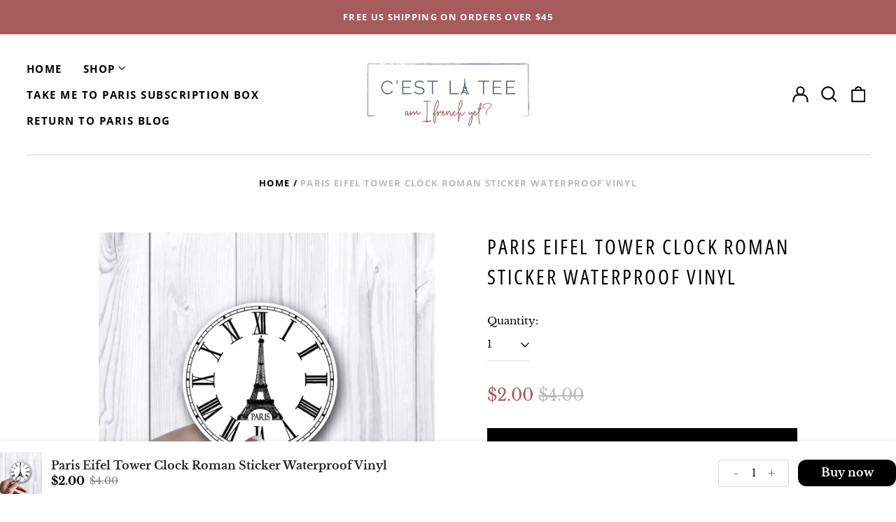

--- FILE ---
content_type: text/css
request_url: https://www.cestlateeshop.com/cdn/shop/t/28/assets/theme.min.css?v=14528642884902222071703872054
body_size: 11646
content:
@keyframes splide-loading{0%{transform:rotate(0)}to{transform:rotate(1turn)}}.splide__container{position:relative;box-sizing:border-box}.splide__list{margin:0!important;padding:0!important;width:-webkit-max-content;width:max-content;will-change:transform}.splide.is-active .splide__list{display:flex}.splide__pagination{display:inline-flex;align-items:center;width:95%;flex-wrap:wrap;justify-content:center;margin:0}.splide__pagination li{list-style-type:none;display:inline-block;line-height:1;margin:0}.splide{visibility:hidden}.splide,.splide__slide{position:relative;outline:none}.splide__slide{box-sizing:border-box;list-style-type:none!important;margin:0;flex-shrink:0}.splide__slide img{vertical-align:bottom}.splide__slider{position:relative}.splide__spinner{position:absolute;top:0;left:0;right:0;bottom:0;margin:auto;display:inline-block;width:20px;height:20px;border-radius:50%;border:2px solid #999;border-left-color:transparent;animation:splide-loading 1s linear infinite}.splide__track{position:relative;z-index:0;overflow:hidden}.splide--draggable>.splide__track>.splide__list>.splide__slide{-webkit-user-select:none;user-select:none}.splide--fade>.splide__track>.splide__list{display:block}.splide--fade>.splide__track>.splide__list>.splide__slide{position:absolute;top:0;left:0;z-index:0;opacity:0}.splide--fade>.splide__track>.splide__list>.splide__slide.is-active{position:relative;z-index:1;opacity:1}.splide--rtl{direction:rtl}.splide--ttb>.splide__track>.splide__list{display:block}.splide--ttb>.splide__pagination{width:auto}
#MainContent{opacity:1;visibility:visible}.pswp{-webkit-text-size-adjust:100%;-moz-text-size-adjust:100%;text-size-adjust:100%;backface-visibility:hidden;display:none;height:100%;left:0;outline:none;overflow:hidden;position:absolute;top:0;touch-action:none;width:100%;z-index:15000}.pswp *{box-sizing:border-box}.pswp img{max-width:none}.pswp--animate_opacity{opacity:.001;transition:opacity 333ms cubic-bezier(.4,0,.22,1);will-change:opacity}.pswp--open{display:block}.pswp--zoom-allowed .pswp__img{cursor:zoom-in}.pswp--zoomed-in .pswp__img{cursor:grab}.pswp--dragging .pswp__img{cursor:grabbing}.pswp__bg{backface-visibility:hidden;background:var(--color-primary-background);opacity:0;transform:translateZ(0)}.pswp__bg,.pswp__scroll-wrap{height:100%;left:0;position:absolute;top:0;width:100%}.pswp__scroll-wrap{overflow:hidden}.pswp__container,.pswp__zoom-wrap{bottom:0;left:0;position:absolute;right:0;top:0;touch-action:none}.pswp__container,.pswp__img{-webkit-tap-highlight-color:rgba(0,0,0,0);-webkit-touch-callout:none;-webkit-user-select:none;-moz-user-select:none;-ms-user-select:none;user-select:none}.pswp__zoom-wrap{position:absolute;transform-origin:left top;transition:transform 333ms cubic-bezier(.4,0,.22,1);width:100%}.pswp__bg{transition:opacity 333ms cubic-bezier(.4,0,.22,1);will-change:opacity}.pswp--animated-in .pswp__bg,.pswp--animated-in .pswp__zoom-wrap{transition:none}.pswp__container,.pswp__zoom-wrap{backface-visibility:hidden}.pswp__item{bottom:0;overflow:hidden;right:0}.pswp__img,.pswp__item{left:0;position:absolute;top:0}.pswp__img{height:auto;width:auto}.pswp__img--placeholder{backface-visibility:hidden}.pswp__img--placeholder--blank{background:var(--color-text-opacity-05)}.pswp--ie .pswp__img{height:auto!important;left:0;top:0;width:100%!important}.pswp__error-msg{color:var(--color-text);font-size:14px;left:0;line-height:16px;margin-top:-8px;position:absolute;text-align:center;top:50%;width:100%}.pswp__error-msg a{color:var(--color-text);text-decoration:underline}:root{--swiper-theme-color:var(--color-primary-background)}html{-webkit-text-size-adjust:100%;line-height:1.15;-moz-tab-size:4;-o-tab-size:4;tab-size:4}body{font-family:system-ui,-apple-system,Segoe UI,Roboto,Helvetica,Arial,sans-serif,Apple Color Emoji,Segoe UI Emoji;margin:0}hr{color:inherit;height:0}abbr[title]{-webkit-text-decoration:underline dotted;text-decoration:underline dotted}b,strong{font-weight:bolder}code,kbd,pre,samp{font-family:ui-monospace,SFMono-Regular,Consolas,Liberation Mono,Menlo,monospace;font-size:1em}small{font-size:80%}sub,sup{font-size:75%;line-height:0;position:relative;vertical-align:baseline}sub{bottom:-.25em}sup{top:-.5em}table{border-color:inherit;text-indent:0}button,input,optgroup,select,textarea{font-family:inherit;font-size:100%;line-height:1.15;margin:0}button,select{text-transform:none}[type=button],[type=reset],[type=submit],button{-webkit-appearance:button}::-moz-focus-inner{border-style:none;padding:0}:-moz-focusring{outline:1px dotted ButtonText}:-moz-ui-invalid{box-shadow:none}legend{padding:0}progress{vertical-align:baseline}::-webkit-inner-spin-button,::-webkit-outer-spin-button{height:auto}[type=search]{-webkit-appearance:textfield;outline-offset:-2px}::-webkit-search-decoration{-webkit-appearance:none}::-webkit-file-upload-button{-webkit-appearance:button;font:inherit}summary{display:list-item}blockquote,dd,dl,figure,h1,h2,h3,h4,h5,h6,hr,p,pre{margin:0}button{background-color:transparent;background-image:none}fieldset,ol,ul{margin:0;padding:0}ol,ul{list-style:none}html{font-family:ui-sans-serif,system-ui,-apple-system,BlinkMacSystemFont,Segoe UI,Roboto,Helvetica Neue,Arial,Noto Sans,sans-serif,Apple Color Emoji,Segoe UI Emoji,Segoe UI Symbol,Noto Color Emoji;line-height:1.5}body{font-family:inherit;line-height:inherit}*,:after,:before{border:0 solid;box-sizing:border-box}hr{border-top-width:1px}img{border-style:solid}textarea{resize:vertical}input::-moz-placeholder,textarea::-moz-placeholder{color:#9ca3af;opacity:1}input:-ms-input-placeholder,textarea:-ms-input-placeholder{color:#9ca3af;opacity:1}input::placeholder,textarea::placeholder{color:#9ca3af;opacity:1}[role=button],button{cursor:pointer}:-moz-focusring{outline:auto}table{border-collapse:collapse}h1,h2,h3,h4,h5,h6{font-size:inherit;font-weight:inherit}a{color:inherit;text-decoration:inherit}button,input,optgroup,select,textarea{color:inherit;line-height:inherit;padding:0}code,kbd,pre,samp{font-family:ui-monospace,SFMono-Regular,Menlo,Monaco,Consolas,Liberation Mono,Courier New,monospace}audio,canvas,embed,iframe,img,object,svg,video{display:block;vertical-align:middle}img,video{height:auto;max-width:100%}*,:after,:before{--tw-border-opacity:1;border-color:rgba(229,231,235,var(--tw-border-opacity))}.container{width:100%}@media (min-width:40em){.container{max-width:40em}}@media (min-width:48em){.container{max-width:48em}}@media (min-width:64em){.container{max-width:64em}}@media (min-width:80em){.container{max-width:80em}}.sr-only{clip:rect(0,0,0,0);border-width:0;height:1px;margin:-1px;overflow:hidden;padding:0;position:absolute;white-space:nowrap;width:1px}.pointer-events-none{pointer-events:none}.pointer-events-auto{pointer-events:auto}.visible{visibility:visible}.invisible{visibility:hidden}.fixed{position:fixed}.absolute{position:absolute}.relative{position:relative}.top-0{top:0}.top-1{top:.25rem}.top-2{top:.5rem}.top-1\/2{top:50%}.right-0{right:0}.right-1{right:.25rem}.right-2{right:.5rem}.right-4{right:1rem}.-right-px{right:-1px}.bottom-0{bottom:0}.bottom-3{bottom:.75rem}.bottom-4{bottom:1rem}.bottom-8{bottom:2rem}.bottom-16{bottom:4rem}.bottom-border-width{bottom:var(--border-width)}.left-0{left:0}.left-2{left:.5rem}.-left-10{left:-2.5rem}.-left-16{left:-4rem}.left-1\/2{left:50%}.z-0{z-index:0}.z-10{z-index:10}.z-20{z-index:20}.z-30{z-index:30}.z-40{z-index:40}.z-50{z-index:50}.z-60,.z-70{z-index:70}.z-99{z-index:99}.z-100{z-index:100}.col-span-1{grid-column:span 1/span 1}.col-span-2{grid-column:span 2/span 2}.col-span-3{grid-column:span 3/span 3}.col-span-4{grid-column:span 4/span 4}.col-span-5{grid-column:span 5/span 5}.col-span-6{grid-column:span 6/span 6}.col-span-7{grid-column:span 7/span 7}.col-span-8{grid-column:span 8/span 8}.col-span-9{grid-column:span 9/span 9}.col-span-10{grid-column:span 10/span 10}.col-span-11{grid-column:span 11/span 11}.col-span-12{grid-column:span 12/span 12}.col-span-full{grid-column:1/-1}.col-start-1{grid-column-start:1}.col-start-2{grid-column-start:2}.col-start-3{grid-column-start:3}.col-start-4{grid-column-start:4}.col-start-5{grid-column-start:5}.col-start-6{grid-column-start:6}.col-start-7{grid-column-start:7}.col-start-8{grid-column-start:8}.col-start-9{grid-column-start:9}.col-start-10{grid-column-start:10}.col-start-11{grid-column-start:11}.col-start-12{grid-column-start:12}.col-start-13{grid-column-start:13}.col-start-auto{grid-column-start:auto}.col-end-1{grid-column-end:1}.col-end-2{grid-column-end:2}.col-end-3{grid-column-end:3}.col-end-4{grid-column-end:4}.col-end-5{grid-column-end:5}.col-end-6{grid-column-end:6}.col-end-7{grid-column-end:7}.col-end-8{grid-column-end:8}.col-end-9{grid-column-end:9}.col-end-10{grid-column-end:10}.col-end-11{grid-column-end:11}.col-end-12{grid-column-end:12}.col-end-13{grid-column-end:13}.col-end-auto{grid-column-end:auto}.row-span-1{grid-row:span 1/span 1}.row-span-2{grid-row:span 2/span 2}.row-start-1{grid-row-start:1}.row-start-2{grid-row-start:2}.m-0{margin:0}.m-1{margin:.25rem}.m-0\.5{margin:.125rem}.-m-1{margin:-.25rem}.mx-0{margin-left:0;margin-right:0}.mx-1{margin-left:.25rem;margin-right:.25rem}.mx-4{margin-left:1rem;margin-right:1rem}.mx-auto{margin-left:auto;margin-right:auto}.-mx-1{margin-left:-.25rem;margin-right:-.25rem}.-mx-2{margin-left:-.5rem;margin-right:-.5rem}.-mx-3{margin-left:-.75rem;margin-right:-.75rem}.-mx-4{margin-left:-1rem;margin-right:-1rem}.-mx-5{margin-left:-1.25rem;margin-right:-1.25rem}.my-0{margin-bottom:0;margin-top:0}.my-1{margin-bottom:.25rem;margin-top:.25rem}.my-2{margin-bottom:.5rem;margin-top:.5rem}.my-3{margin-bottom:.75rem;margin-top:.75rem}.my-6{margin-bottom:1.5rem;margin-top:1.5rem}.my-8{margin-bottom:2rem;margin-top:2rem}.my-12{margin-bottom:3rem;margin-top:3rem}.mt-0{margin-top:0}.mt-1{margin-top:.25rem}.mt-2{margin-top:.5rem}.mt-3{margin-top:.75rem}.mt-4{margin-top:1rem}.mt-5{margin-top:1.25rem}.mt-6{margin-top:1.5rem}.mt-8{margin-top:2rem}.mt-10{margin-top:2.5rem}.mt-12{margin-top:3rem}.mt-20{margin-top:5rem}.mt-0\.5{margin-top:.125rem}.-mt-1{margin-top:-.25rem}.-mt-2{margin-top:-.5rem}.-mt-4{margin-top:-1rem}.-mt-8{margin-top:-2rem}.-mt-theme-width{margin-top:calc(var(--border-width)*-1)}.mr-1{margin-right:.25rem}.mr-2{margin-right:.5rem}.mr-3{margin-right:.75rem}.mr-4{margin-right:1rem}.mr-10{margin-right:2.5rem}.-mr-2{margin-right:-.5rem}.mb-1{margin-bottom:.25rem}.mb-2{margin-bottom:.5rem}.mb-3{margin-bottom:.75rem}.mb-4{margin-bottom:1rem}.mb-5{margin-bottom:1.25rem}.mb-6{margin-bottom:1.5rem}.mb-8{margin-bottom:2rem}.mb-10{margin-bottom:2.5rem}.mb-20{margin-bottom:5rem}.mb-1\.5{margin-bottom:.375rem}.-mb-1{margin-bottom:-.25rem}.-mb-4{margin-bottom:-1rem}.ml-1{margin-left:.25rem}.ml-2{margin-left:.5rem}.ml-3{margin-left:.75rem}.ml-4{margin-left:1rem}.ml-6{margin-left:1.5rem}.ml-8{margin-left:2rem}.ml-14{margin-left:3.5rem}.ml-auto{margin-left:auto}.-ml-0{margin-left:0}.-ml-4{margin-left:-1rem}.-ml-0\.5{margin-left:-.125rem}.block{display:block}.inline-block{display:inline-block}.flex{display:flex}.inline-flex{display:inline-flex}.table{display:table}.grid{display:grid}.contents{display:contents}.hidden{display:none}.h-0{height:0}.h-1{height:.25rem}.h-2{height:.5rem}.h-3{height:.75rem}.h-4{height:1rem}.h-5{height:1.25rem}.h-6{height:1.5rem}.h-7{height:1.75rem}.h-8{height:2rem}.h-10{height:2.5rem}.h-12{height:3rem}.h-14{height:3.5rem}.h-18{height:4.5rem}.h-24{height:6rem}.h-32{height:8rem}.h-40{height:10rem}.h-auto{height:auto}.h-0\.5{height:.125rem}.h-1\/6{height:16.666667%}.h-full{height:100%}.h-screen{height:100vh}.h-header-no-search{height:var(--header-height-no-search)}.h-screen-header{height:100vh}.max-h-full{max-height:100%}.max-h-screen-header{max-height:calc(100vh - var(--header-height, 0px))}.min-h-full{min-height:100%}.min-h-screen{min-height:100vh}.w-0{width:0}.w-1{width:.25rem}.w-3{width:.75rem}.w-4{width:1rem}.w-5{width:1.25rem}.w-6{width:1.5rem}.w-7{width:1.75rem}.w-8{width:2rem}.w-10{width:2.5rem}.w-12{width:3rem}.w-14{width:3.5rem}.w-16{width:4rem}.w-18{width:4.5rem}.w-20{width:5rem}.w-24{width:6rem}.w-28{width:7rem}.w-36{width:9rem}.w-40{width:10rem}.w-80{width:20rem}.w-auto{width:auto}.w-1\/3{width:33.333333%}.w-11\/12{width:91.666667%}.w-full{width:100%}.min-w-0{min-width:0}.min-w-variant-option{min-width:2.5rem}.max-w-xs{max-width:20rem}.max-w-sm{max-width:24rem}.max-w-md{max-width:28rem}.max-w-lg{max-width:32rem}.max-w-xl{max-width:36rem}.max-w-2xl{max-width:42rem}.max-w-3xl{max-width:48rem}.max-w-4xl{max-width:56rem}.max-w-5xl{max-width:64rem}.max-w-6xl{max-width:72rem}.max-w-7xl{max-width:80rem}.max-w-full{max-width:100%}.max-w-screen-lg{max-width:64em}.max-w-screen-xl{max-width:80em}.max-w-screen{max-width:1680px}.flex-1{flex:1 1 0%}.flex-auto{flex:1 1 auto}.flex-shrink-0{flex-shrink:0}.flex-grow-0{flex-grow:0}.flex-grow{flex-grow:1}.origin-center{transform-origin:center}.transform{--tw-translate-x:0;--tw-translate-y:0;--tw-rotate:0;--tw-skew-x:0;--tw-skew-y:0;--tw-scale-x:1;--tw-scale-y:1;transform:translateX(var(--tw-translate-x)) translateY(var(--tw-translate-y)) rotate(var(--tw-rotate)) skewX(var(--tw-skew-x)) skewY(var(--tw-skew-y)) scaleX(var(--tw-scale-x)) scaleY(var(--tw-scale-y))}.translate-x-0{--tw-translate-x:0px}.translate-x-1\/4{--tw-translate-x:25%}.translate-x-full{--tw-translate-x:100%}.-translate-x-1\/2{--tw-translate-x:-50%}.-translate-x-1\/4{--tw-translate-x:-25%}.-translate-x-full{--tw-translate-x:-100%}.translate-y-0{--tw-translate-y:0px}.translate-y-1\/4{--tw-translate-y:25%}.translate-y-full{--tw-translate-y:100%}.-translate-y-1\/2{--tw-translate-y:-50%}.-translate-y-1\/4{--tw-translate-y:-25%}.-translate-y-full{--tw-translate-y:-100%}.translate-y-0-important{--tw-translate-y:0px!important}.translate-y-search-results{--tw-translate-y:calc(100% - var(--border-width))}.rotate-45{--tw-rotate:45deg}.rotate-180{--tw-rotate:180deg}.-rotate-45{--tw-rotate:-45deg}.group:hover .group-hover\:scale-110{--tw-scale-x:1.1;--tw-scale-y:1.1}@keyframes spin{to{transform:rotate(1turn)}}@keyframes ping{75%,to{opacity:0;transform:scale(2)}}@keyframes pulse{50%{opacity:.5}}@keyframes bounce{0%,to{animation-timing-function:cubic-bezier(.8,0,1,1);transform:translateY(-25%)}50%{animation-timing-function:cubic-bezier(0,0,.2,1);transform:none}}.cursor-pointer{cursor:pointer}.cursor-wait{cursor:wait}.cursor-not-allowed{cursor:not-allowed}.resize{resize:both}.list-outside{list-style-position:outside}.list-none{list-style-type:none}.list-decimal{list-style-type:decimal}.appearance-none{-webkit-appearance:none;-moz-appearance:none;appearance:none}.grid-flow-row-dense{grid-auto-flow:row dense}.grid-cols-1{grid-template-columns:repeat(1,minmax(0,1fr))}.grid-cols-2{grid-template-columns:repeat(2,minmax(0,1fr))}.grid-cols-3{grid-template-columns:repeat(3,minmax(0,1fr))}.grid-cols-4{grid-template-columns:repeat(4,minmax(0,1fr))}.grid-cols-5{grid-template-columns:repeat(5,minmax(0,1fr))}.grid-cols-6{grid-template-columns:repeat(6,minmax(0,1fr))}.grid-cols-7{grid-template-columns:repeat(7,minmax(0,1fr))}.grid-cols-8{grid-template-columns:repeat(8,minmax(0,1fr))}.grid-cols-9{grid-template-columns:repeat(9,minmax(0,1fr))}.grid-cols-10{grid-template-columns:repeat(10,minmax(0,1fr))}.grid-cols-11{grid-template-columns:repeat(11,minmax(0,1fr))}.grid-cols-12{grid-template-columns:repeat(12,minmax(0,1fr))}.grid-cols-none{grid-template-columns:none}.grid-rows-2{grid-template-rows:repeat(2,minmax(0,1fr))}.flex-row{flex-direction:row}.flex-col{flex-direction:column}.flex-wrap{flex-wrap:wrap}.flex-nowrap{flex-wrap:nowrap}.items-start{align-items:flex-start}.items-end{align-items:flex-end}.items-center{align-items:center}.justify-start{justify-content:flex-start}.justify-end{justify-content:flex-end}.justify-center{justify-content:center}.justify-between{justify-content:space-between}.gap-1{gap:.25rem}.gap-4{gap:1rem}.gap-5{gap:1.25rem}.gap-10{gap:2.5rem}.gap-16{gap:4rem}.gap-x-4{-moz-column-gap:1rem;column-gap:1rem}.gap-y-2{row-gap:.5rem}.space-y-1>:not([hidden])~:not([hidden]){--tw-space-y-reverse:0;margin-bottom:calc(.25rem*var(--tw-space-y-reverse));margin-top:calc(.25rem*(1 - var(--tw-space-y-reverse)))}.space-y-2>:not([hidden])~:not([hidden]){--tw-space-y-reverse:0;margin-bottom:calc(.5rem*var(--tw-space-y-reverse));margin-top:calc(.5rem*(1 - var(--tw-space-y-reverse)))}.space-y-4>:not([hidden])~:not([hidden]){--tw-space-y-reverse:0;margin-bottom:calc(1rem*var(--tw-space-y-reverse));margin-top:calc(1rem*(1 - var(--tw-space-y-reverse)))}.space-y-8>:not([hidden])~:not([hidden]){--tw-space-y-reverse:0;margin-bottom:calc(2rem*var(--tw-space-y-reverse));margin-top:calc(2rem*(1 - var(--tw-space-y-reverse)))}.space-y-1\.5>:not([hidden])~:not([hidden]){--tw-space-y-reverse:0;margin-bottom:calc(.375rem*var(--tw-space-y-reverse));margin-top:calc(.375rem*(1 - var(--tw-space-y-reverse)))}.overflow-auto{overflow:auto}.overflow-hidden{overflow:hidden}.overflow-y-auto{overflow-y:auto}.overflow-y-scroll{overflow-y:scroll}.truncate{overflow:hidden;text-overflow:ellipsis}.truncate,.whitespace-nowrap{white-space:nowrap}.break-words{overflow-wrap:break-word}.rounded-md{border-radius:.375rem}.rounded-full{border-radius:9999px}.border-0{border-width:0}.border-2{border-width:2px}.border{border-width:1px}.border-theme-width{border-width:var(--border-width)}.border-text-width{border-width:var(--text-width)}.border-t-theme-width{border-top-width:var(--border-width)}.border-b-0{border-bottom-width:0}.border-b{border-bottom-width:1px}.border-b-theme-width{border-bottom-width:var(--border-width)}.border-b-text-width{border-bottom-width:var(--text-width)}.border-l-0{border-left-width:0}.border-l-theme-width{border-left-width:var(--border-width)}.last\:border-b-0:last-child{border-bottom-width:0}.border-solid{border-style:solid}.border-dashed{border-style:dashed}.border-transparent{border-color:transparent}.border-current{border-color:currentColor}.border-scheme-text{--tw-border-opacity:1;border-color:rgba(var(--color-scheme-text),var(--tw-border-opacity))}.border-scheme-accent{--tw-border-opacity:1;border-color:rgba(var(--color-scheme-accent),var(--tw-border-opacity))}.border-scheme-meta{--tw-border-opacity:1;border-color:rgba(var(--color-scheme-meta),var(--tw-border-opacity))}.border-scheme-border{--tw-border-opacity:1;border-color:rgba(var(--color-scheme-border),var(--tw-border-opacity))}.hover\:border-scheme-accent:hover{--tw-border-opacity:1;border-color:rgba(var(--color-scheme-accent),var(--tw-border-opacity))}.bg-transparent{background-color:transparent}.bg-white{--tw-bg-opacity:1;background-color:rgba(255,255,255,var(--tw-bg-opacity))}.bg-scheme-text{--tw-bg-opacity:1;background-color:rgba(var(--color-scheme-text),var(--tw-bg-opacity))}.bg-scheme-background{--tw-bg-opacity:1;background-color:rgba(var(--color-scheme-background),var(--tw-bg-opacity))}.bg-scheme-accent{--tw-bg-opacity:1;background-color:rgba(var(--color-scheme-accent),var(--tw-bg-opacity))}.bg-scheme-border{--tw-bg-opacity:1;background-color:rgba(var(--color-scheme-border),var(--tw-bg-opacity))}.bg-placeholder-bg{background-color:rgba(0,0,0,.04)}.bg-placeholder-darker-bg{background-color:rgba(0,0,0,.1)}.hover\:bg-scheme-accent:hover{--tw-bg-opacity:1;background-color:rgba(var(--color-scheme-accent),var(--tw-bg-opacity))}.bg-gradient-to-t{background-image:linear-gradient(to top,var(--tw-gradient-stops))}.bg-gradient-to-b{background-image:linear-gradient(to bottom,var(--tw-gradient-stops))}.from-black{--tw-gradient-from:#000;--tw-gradient-stops:var(--tw-gradient-from),var(--tw-gradient-to,transparent)}.from-white{--tw-gradient-from:#fff;--tw-gradient-stops:var(--tw-gradient-from),var(--tw-gradient-to,hsla(0,0%,100%,0))}.from-scheme-background{--tw-gradient-from:rgb(var(--color-scheme-background));--tw-gradient-stops:var(--tw-gradient-from),var(--tw-gradient-to,rgba(var(--color-scheme-background),0))}.to-transparent{--tw-gradient-to:transparent}.bg-cover{background-size:cover}.bg-contain{background-size:contain}.bg-center{background-position:50%}.bg-no-repeat{background-repeat:no-repeat}.fill-current{fill:currentColor}.object-contain{-o-object-fit:contain;object-fit:contain}.object-cover{-o-object-fit:cover;object-fit:cover}.p-0{padding:0}.p-1{padding:.25rem}.p-2{padding:.5rem}.p-3{padding:.75rem}.p-4{padding:1rem}.p-5{padding:1.25rem}.p-8{padding:2rem}.p-px{padding:1px}.p-0\.5{padding:.125rem}.p-2px{padding:2px}.px-1{padding-left:.25rem;padding-right:.25rem}.px-2{padding-left:.5rem;padding-right:.5rem}.px-4{padding-left:1rem;padding-right:1rem}.px-5{padding-left:1.25rem;padding-right:1.25rem}.px-8{padding-left:2rem;padding-right:2rem}.py-0{padding-bottom:0;padding-top:0}.py-1{padding-bottom:.25rem;padding-top:.25rem}.py-2{padding-bottom:.5rem;padding-top:.5rem}.py-3{padding-bottom:.75rem;padding-top:.75rem}.py-4{padding-bottom:1rem;padding-top:1rem}.py-5{padding-bottom:1.25rem;padding-top:1.25rem}.py-8{padding-bottom:2rem;padding-top:2rem}.py-10{padding-bottom:2.5rem;padding-top:2.5rem}.py-12{padding-bottom:3rem;padding-top:3rem}.py-16{padding-bottom:4rem;padding-top:4rem}.py-0\.5{padding-bottom:.125rem;padding-top:.125rem}.pt-1{padding-top:.25rem}.pt-2{padding-top:.5rem}.pt-4{padding-top:1rem}.pt-5{padding-top:1.25rem}.pt-8{padding-top:2rem}.pt-12{padding-top:3rem}.pr-1{padding-right:.25rem}.pr-2{padding-right:.5rem}.pr-4{padding-right:1rem}.pr-5{padding-right:1.25rem}.pr-6{padding-right:1.5rem}.pr-10{padding-right:2.5rem}.pb-0{padding-bottom:0}.pb-1{padding-bottom:.25rem}.pb-2{padding-bottom:.5rem}.pb-4{padding-bottom:1rem}.pb-5{padding-bottom:1.25rem}.pb-8{padding-bottom:2rem}.pb-10{padding-bottom:2.5rem}.pb-12{padding-bottom:3rem}.pb-16{padding-bottom:4rem}.pb-0\.5{padding-bottom:.125rem}.pb-safe-bottom{padding-bottom:calc(2rem + env(safe-area-inset-bottom))}.pl-4{padding-left:1rem}.pl-8{padding-left:2rem}.pl-9{padding-left:2.25rem}.pl-12{padding-left:3rem}.text-left{text-align:left}.text-center{text-align:center}.text-right{text-align:right}.align-middle{vertical-align:middle}.text-0{font-size:0;line-height:0}.text-xs{font-size:.64rem}.text-sm,.text-xs{line-height:var(--base-line-height)}.text-sm{font-size:.875rem}.text-base{font-size:1rem}.text-base,.text-lg{line-height:var(--base-line-height)}.text-lg{font-size:1.25rem}.text-xl{font-size:1.563rem}.text-2xl,.text-xl{line-height:var(--base-line-height)}.text-2xl{font-size:1.953rem}.text-3xl{font-size:2.441rem}.text-3xl,.text-4xl{line-height:calc(var(--base-line-height)*.9)}.text-4xl{font-size:3.052rem}.text-5xl{font-size:3.815rem;line-height:1}.text-6xl{font-size:4.768rem;line-height:1}.text-7xl{font-size:5.96rem;line-height:1}.text-8xl{font-size:7.451rem;line-height:1}.text-9xl{font-size:9.313rem;line-height:1}.text-rte{font-size:var(--rte-font-size)}.font-bold{font-weight:700}.uppercase{text-transform:uppercase}.capitalize{text-transform:capitalize}.italic{font-style:italic}.oldstyle-nums{--tw-ordinal:var(--tw-empty,/*!*/ /*!*/);--tw-slashed-zero:var(--tw-empty,/*!*/ /*!*/);--tw-numeric-figure:var(--tw-empty,/*!*/ /*!*/);--tw-numeric-spacing:var(--tw-empty,/*!*/ /*!*/);--tw-numeric-fraction:var(--tw-empty,/*!*/ /*!*/);--tw-numeric-figure:oldstyle-nums;font-variant-numeric:var(--tw-ordinal) var(--tw-slashed-zero) var(--tw-numeric-figure) var(--tw-numeric-spacing) var(--tw-numeric-fraction)}.leading-none{line-height:1}.leading-tight{line-height:1.25}.leading-snug{line-height:1.375}.leading-relaxed{line-height:1.625}.leading-zero{line-height:0}.text-transparent{color:transparent}.text-white{--tw-text-opacity:1;color:rgba(255,255,255,var(--tw-text-opacity))}.text-scheme-text{--tw-text-opacity:1;color:rgba(var(--color-scheme-text),var(--tw-text-opacity))}.text-scheme-background{--tw-text-opacity:1;color:rgba(var(--color-scheme-background),var(--tw-text-opacity))}.text-scheme-accent{--tw-text-opacity:1;color:rgba(var(--color-scheme-accent),var(--tw-text-opacity))}.text-scheme-meta{--tw-text-opacity:1;color:rgba(var(--color-scheme-meta),var(--tw-text-opacity))}.text-scheme-text-overlay{--tw-text-opacity:1;color:rgba(var(--color-scheme-text--overlay),var(--tw-text-opacity))}.text-white-text{color:var(--color-white-text)}.text-black-text{color:var(--color-black-text)}.text-placeholder{color:rgba(0,0,0,.18)}.hover\:text-scheme-text:hover{--tw-text-opacity:1;color:rgba(var(--color-scheme-text),var(--tw-text-opacity))}.hover\:text-scheme-accent:hover{--tw-text-opacity:1;color:rgba(var(--color-scheme-accent),var(--tw-text-opacity))}.hover\:text-scheme-accent-overlay:hover{--tw-text-opacity:1;color:rgba(var(--color-scheme-accent--overlay),var(--tw-text-opacity))}.focus\:text-scheme-accent:focus{--tw-text-opacity:1;color:rgba(var(--color-scheme-accent),var(--tw-text-opacity))}.underline{text-decoration:underline}.line-through{text-decoration:line-through}.placeholder-current::-moz-placeholder{color:currentColor}.placeholder-current:-ms-input-placeholder{color:currentColor}.placeholder-current::placeholder{color:currentColor}.placeholder-scheme-meta::-moz-placeholder{--tw-placeholder-opacity:1;color:rgba(var(--color-scheme-meta),var(--tw-placeholder-opacity))}.placeholder-scheme-meta:-ms-input-placeholder{--tw-placeholder-opacity:1;color:rgba(var(--color-scheme-meta),var(--tw-placeholder-opacity))}.placeholder-scheme-meta::placeholder{--tw-placeholder-opacity:1;color:rgba(var(--color-scheme-meta),var(--tw-placeholder-opacity))}.opacity-0{opacity:0}.opacity-10{opacity:.1}.opacity-40{opacity:.4}.opacity-50{opacity:.5}.opacity-70{opacity:.7}.opacity-90{opacity:.9}.opacity-100{opacity:1}*,:after,:before{--tw-shadow:0 0 #0000}.outline-none{outline:2px solid transparent;outline-offset:2px}*,:after,:before{--tw-ring-inset:var(--tw-empty,/*!*/ /*!*/);--tw-ring-offset-width:0px;--tw-ring-offset-color:#fff;--tw-ring-color:rgba(59,130,246,0.5);--tw-ring-offset-shadow:0 0 #0000;--tw-ring-shadow:0 0 #0000}.ring{--tw-ring-offset-shadow:var(--tw-ring-inset) 0 0 0 var(--tw-ring-offset-width) var(--tw-ring-offset-color);--tw-ring-shadow:var(--tw-ring-inset) 0 0 0 calc(3px + var(--tw-ring-offset-width)) var(--tw-ring-color);box-shadow:var(--tw-ring-offset-shadow),var(--tw-ring-shadow),var(--tw-shadow,0 0 #0000)}.filter{--tw-blur:var(--tw-empty,/*!*/ /*!*/);--tw-brightness:var(--tw-empty,/*!*/ /*!*/);--tw-contrast:var(--tw-empty,/*!*/ /*!*/);--tw-grayscale:var(--tw-empty,/*!*/ /*!*/);--tw-hue-rotate:var(--tw-empty,/*!*/ /*!*/);--tw-invert:var(--tw-empty,/*!*/ /*!*/);--tw-saturate:var(--tw-empty,/*!*/ /*!*/);--tw-sepia:var(--tw-empty,/*!*/ /*!*/);--tw-drop-shadow:var(--tw-empty,/*!*/ /*!*/);filter:var(--tw-blur) var(--tw-brightness) var(--tw-contrast) var(--tw-grayscale) var(--tw-hue-rotate) var(--tw-invert) var(--tw-saturate) var(--tw-sepia) var(--tw-drop-shadow)}.transition{transition-duration:.15s;transition-property:background-color,border-color,color,fill,stroke,opacity,box-shadow,transform,filter,-webkit-backdrop-filter;transition-property:background-color,border-color,color,fill,stroke,opacity,box-shadow,transform,filter,backdrop-filter;transition-property:background-color,border-color,color,fill,stroke,opacity,box-shadow,transform,filter,backdrop-filter,-webkit-backdrop-filter;transition-timing-function:cubic-bezier(.4,0,.2,1)}.transition-opacity{transition-duration:.15s;transition-property:opacity;transition-timing-function:cubic-bezier(.4,0,.2,1)}.transition-transform{transition-duration:.15s;transition-property:transform;transition-timing-function:cubic-bezier(.4,0,.2,1)}.transition-max-height{transition-duration:.15s;transition-property:max-height;transition-timing-function:cubic-bezier(.4,0,.2,1)}.duration-200{transition-duration:.2s}.duration-300{transition-duration:.3s}.ease-in-out{transition-timing-function:cubic-bezier(.4,0,.2,1)}html{scroll-padding-top:2.5rem}body{background-color:var(--color-primary-background);color:var(--color-primary-text);display:flex;flex-direction:column;min-height:100vh}model-viewer{height:100%;width:100%}html{background-color:var(--color-primary-background);color:var(--color-primary-text);font-size:var(--base-font-size);line-height:var(--base-line-height)}.font-heading{font-family:var(--heading-font);font-style:var(--heading-font-style);font-weight:var(--heading-font-weight);letter-spacing:var(--heading-letterspacing);text-transform:var(--heading-capitalize)}.font-body{font-family:var(--body-font);font-style:var(--body-font-style);font-weight:var(--body-font-weight);text-transform:var(--body-font-style)}.font-secondary{font-family:var(--secondary-font);font-style:var(--secondary-font-style);font-weight:var(--secondary-font-weight);letter-spacing:var(--secondary-letterspacing);text-transform:var(--secondary-title-capitalize)}.type-text-overlay{letter-spacing:var(--text-overlay-letterspacing)}.section-title-align{text-align:var(--section-title-align)}.responsive-image-wrapper:before{content:"";display:block}.responsive-image{opacity:0}.responsive-image.lazyloaded{opacity:1}.responsive-image-placeholder{opacity:.05}.responsive-image.lazyloaded+.responsive-image-placeholder{opacity:0}[data-color-scheme=primary] .responsive-image-placeholder{background-color:var(--color-primary-text)}[data-color-scheme=secondary] .responsive-image-placeholder{background-color:var(--color-secondary-text)}[data-color-scheme=tertiary] .responsive-image-placeholder{background-color:var(--color-tertiary-text)}.no-js .responsive-image-placeholder{display:none}.splide:focus-within .splide__arrows{opacity:1}.splide__pagination__page{padding:.5rem}.splide__pagination__page>.background-video-wrapper--full-screen{padding-bottom:calc(100vh - 1rem)}.splide__pagination__page:before{--tw-translate-x:0;--tw-translate-y:0;--tw-rotate:0;--tw-skew-x:0;--tw-skew-y:0;--tw-scale-x:1;--tw-scale-y:1;--tw-rotate:45deg;background-color:transparent;border-color:currentColor;border-width:2px;content:"";display:block;height:.75rem;transform:translateX(var(--tw-translate-x)) translateY(var(--tw-translate-y)) rotate(var(--tw-rotate)) skewX(var(--tw-skew-x)) skewY(var(--tw-skew-y)) scaleX(var(--tw-scale-x)) scaleY(var(--tw-scale-y));width:.75rem}.splide__pagination__page.is-active:before{background-color:currentColor}.splide__autoplay-control .splide__pause,.splide__autoplay-control .splide__play{transition-duration:.15s;transition-property:opacity;transition-timing-function:cubic-bezier(.4,0,.2,1)}.splide__autoplay-control .splide__play{opacity:0;position:absolute}.splide__autoplay-control .splide__pause{opacity:1}.splide__autoplay-control--paused .splide__play{opacity:1;position:relative}.splide__autoplay-control--paused .splide__pause{opacity:0;position:absolute}.no-js .splide{visibility:visible}.no-js .splide__list{width:100%}.no-js .splide__slide:not(:first-child){display:none}.wrapper{margin-left:auto;margin-right:auto;max-width:1680px;padding-left:1.25rem;padding-right:1.25rem}@media (min-width:64em){.wrapper{padding-left:2.5rem;padding-right:2.5rem}}header .sticky-header-container{border-color:transparent;padding-bottom:.5rem;padding-top:.5rem}@media(min-width:1024px){header .sticky-header-container{padding-bottom:1rem;padding-top:1rem}}@media(max-width:1023px){header .hide-border-mobile{border-color:transparent}}header.header-is-active{background-color:var(--color-primary-background);color:var(--color-primary-text)}.cart-count-overlay{background-color:var(--color-primary-text);color:var(--color-primary-text--overlay)}.btn,.shopify-payment-button .shopify-payment-button__button,.shopify-payment-button .shopify-payment-button__button--unbranded{min-height:44px}.shopify-payment-button,.shopify-payment-button__button,.shopify-payment-button__button--branded{min-height:var(--payment-button-height)!important}.btn,.shopify-payment-button .shopify-payment-button__button--unbranded{align-items:center;border-color:var(--color-primary-text);border-radius:0;border-style:solid;border-width:var(--text-width);cursor:pointer;display:inline-flex;font-family:var(--secondary-font);font-size:1rem;font-style:var(--secondary-font-style);font-weight:var(--secondary-font-weight);justify-content:center;letter-spacing:var(--secondary-letterspacing);line-height:var(--base-line-height);line-height:1;padding:1.25rem 1rem;text-transform:var(--secondary-title-capitalize)}.shopify-payment-button__button,.shopify-payment-button__button--unbranded,.shopify-payment-button__more-options{transition:none!important}.shopify-payment-button__button--unbranded.disabled,.shopify-payment-button__button--unbranded[disabled],.shopify-payment-button__button.disabled,.shopify-payment-button__button[disabled],.shopify-payment-button__more-options.disabled,.shopify-payment-button__more-options[disabled]{cursor:default;visibility:hidden}.btn-primary-accent{border-color:var(--color-primary-accent);color:var(--color-primary-accent)}.btn-primary-accent:focus,.btn-primary-accent:hover{border-color:var(--color-primary-text);color:var(--color-primary-text)}.btn-text{line-height:1;position:relative;top:var(--button-baseline-adjust)}.btn-solid-primary-text,.payment-buttons-primary-text .shopify-payment-button .shopify-payment-button__button--unbranded,.payment-buttons-primary-text .shopify-payment-button .shopify-payment-button__button:not(.shopify-payment-button__button--branded){background:var(--color-primary-text);color:var(--color-primary-text--overlay)}.btn-solid-primary-text:focus,.btn-solid-primary-text:hover,.payment-buttons-primary-text .shopify-payment-button .shopify-payment-button__button--unbranded:focus,.payment-buttons-primary-text .shopify-payment-button .shopify-payment-button__button--unbranded:hover,.payment-buttons-primary-text .shopify-payment-button .shopify-payment-button__button:not(.shopify-payment-button__button--branded):focus,.payment-buttons-primary-text .shopify-payment-button .shopify-payment-button__button:not(.shopify-payment-button__button--branded):hover{background:var(--color-primary-accent);border-color:var(--color-primary-accent);color:var(--color-primary-accent--overlay)}.btn-outline-primary-text{border-color:var(--color-primary-text);color:var(--color-primary-text)}.btn-outline-primary-text:focus,.btn-outline-primary-text:hover{border-color:var(--color-primary-accent);color:var(--color-primary-accent)}.btn-primary-accent-full,.btn-solid-primary-accent,.payment-buttons-primary-accent .shopify-payment-button .shopify-payment-button__button:not(.shopify-payment-button__button--branded),.payment-buttons-primary-accent .shopify-payment-button__button:not(.shopify-payment-button__button--branded) .shopify-payment-button__button--unbranded{background:var(--color-primary-accent);border-color:var(--color-primary-accent);color:var(--color-primary-accent--overlay)}.btn-primary-accent-full:focus,.btn-primary-accent-full:hover,.btn-solid-primary-accent:focus,.btn-solid-primary-accent:hover,.payment-buttons-primary-accent .shopify-payment-button .shopify-payment-button__button:not(.shopify-payment-button__button--branded):focus,.payment-buttons-primary-accent .shopify-payment-button .shopify-payment-button__button:not(.shopify-payment-button__button--branded):hover,.payment-buttons-primary-accent .shopify-payment-button__button:not(.shopify-payment-button__button--branded) .shopify-payment-button__button--unbranded:focus,.payment-buttons-primary-accent .shopify-payment-button__button:not(.shopify-payment-button__button--branded) .shopify-payment-button__button--unbranded:hover{background:var(--color-primary-text);border-color:var(--color-primary-text);color:var(--color-primary-text--overlay)}.btn-outline-primary-accent{border-color:var(--color-primary-accent);color:var(--color-primary-accent)}.btn-outline-primary-accent:focus,.btn-outline-primary-accent:hover{border-color:var(--color-primary-text);color:var(--color-primary-text)}.btn-solid-secondary-text,.payment-buttons-secondary-text .shopify-payment-button .shopify-payment-button__button--unbranded,.payment-buttons-secondary-text .shopify-payment-button .shopify-payment-button__button:not(.shopify-payment-button__button--branded){background:var(--color-secondary-text);color:var(--color-secondary-text--overlay)}.btn-solid-secondary-text:focus,.btn-solid-secondary-text:hover,.payment-buttons-secondary-text .shopify-payment-button .shopify-payment-button__button--unbranded:focus,.payment-buttons-secondary-text .shopify-payment-button .shopify-payment-button__button--unbranded:hover,.payment-buttons-secondary-text .shopify-payment-button .shopify-payment-button__button:not(.shopify-payment-button__button--branded):focus,.payment-buttons-secondary-text .shopify-payment-button .shopify-payment-button__button:not(.shopify-payment-button__button--branded):hover{background:var(--color-secondary-accent);border-color:var(--color-secondary-accent);color:var(--color-secondary-accent--overlay)}.btn-outline-secondary-text{border-color:var(--color-secondary-text);color:var(--color-secondary-text)}.btn-outline-secondary-text:focus,.btn-outline-secondary-text:hover{border-color:var(--color-secondary-accent);color:var(--color-secondary-accent)}.btn-secondary-accent-full,.btn-solid-secondary-accent,.payment-buttons-secondary-accent .shopify-payment-button .shopify-payment-button__button:not(.shopify-payment-button__button--branded),.payment-buttons-secondary-accent .shopify-payment-button__button:not(.shopify-payment-button__button--branded) .shopify-payment-button__button--unbranded{background:var(--color-secondary-accent);border-color:var(--color-secondary-accent);color:var(--color-secondary-accent--overlay)}.btn-secondary-accent-full:focus,.btn-secondary-accent-full:hover,.btn-solid-secondary-accent:focus,.btn-solid-secondary-accent:hover,.payment-buttons-secondary-accent .shopify-payment-button .shopify-payment-button__button:not(.shopify-payment-button__button--branded):focus,.payment-buttons-secondary-accent .shopify-payment-button .shopify-payment-button__button:not(.shopify-payment-button__button--branded):hover,.payment-buttons-secondary-accent .shopify-payment-button__button:not(.shopify-payment-button__button--branded) .shopify-payment-button__button--unbranded:focus,.payment-buttons-secondary-accent .shopify-payment-button__button:not(.shopify-payment-button__button--branded) .shopify-payment-button__button--unbranded:hover{background:var(--color-secondary-text);border-color:var(--color-secondary-text);color:var(--color-secondary-text--overlay)}.btn-outline-secondary-accent{border-color:var(--color-secondary-accent);color:var(--color-secondary-accent)}.btn-outline-secondary-accent:focus,.btn-outline-secondary-accent:hover{border-color:var(--color-secondary-text);color:var(--color-secondary-text)}.btn-solid-tertiary-text,.payment-buttons-tertiary-text .shopify-payment-button .shopify-payment-button__button--unbranded,.payment-buttons-tertiary-text .shopify-payment-button .shopify-payment-button__button:not(.shopify-payment-button__button--branded){background:var(--color-tertiary-text);color:var(--color-tertiary-text--overlay)}.btn-solid-tertiary-text:focus,.btn-solid-tertiary-text:hover,.payment-buttons-tertiary-text .shopify-payment-button .shopify-payment-button__button--unbranded:focus,.payment-buttons-tertiary-text .shopify-payment-button .shopify-payment-button__button--unbranded:hover,.payment-buttons-tertiary-text .shopify-payment-button .shopify-payment-button__button:not(.shopify-payment-button__button--branded):focus,.payment-buttons-tertiary-text .shopify-payment-button .shopify-payment-button__button:not(.shopify-payment-button__button--branded):hover{background:var(--color-tertiary-accent);border-color:var(--color-tertiary-accent);color:var(--color-tertiary-accent--overlay)}.btn-outline-tertiary-text{border-color:var(--color-tertiary-text);color:var(--color-tertiary-text)}.btn-outline-tertiary-text:focus,.btn-outline-tertiary-text:hover{border-color:var(--color-tertiary-accent);color:var(--color-tertiary-accent)}.btn-solid-tertiary-accent,.btn-tertiary-accent-full,.payment-buttons-tertiary-accent .shopify-payment-button .shopify-payment-button__button:not(.shopify-payment-button__button--branded),.payment-buttons-tertiary-accent .shopify-payment-button__button:not(.shopify-payment-button__button--branded) .shopify-payment-button__button--unbranded{background:var(--color-tertiary-accent);border-color:var(--color-tertiary-accent);color:var(--color-tertiary-accent--overlay)}.btn-solid-tertiary-accent:focus,.btn-solid-tertiary-accent:hover,.btn-tertiary-accent-full:focus,.btn-tertiary-accent-full:hover,.payment-buttons-tertiary-accent .shopify-payment-button .shopify-payment-button__button:not(.shopify-payment-button__button--branded):focus,.payment-buttons-tertiary-accent .shopify-payment-button .shopify-payment-button__button:not(.shopify-payment-button__button--branded):hover,.payment-buttons-tertiary-accent .shopify-payment-button__button:not(.shopify-payment-button__button--branded) .shopify-payment-button__button--unbranded:focus,.payment-buttons-tertiary-accent .shopify-payment-button__button:not(.shopify-payment-button__button--branded) .shopify-payment-button__button--unbranded:hover{background:var(--color-tertiary-text);border-color:var(--color-tertiary-text);color:var(--color-tertiary-text--overlay)}.btn-outline-tertiary-accent{border-color:var(--color-tertiary-accent);color:var(--color-tertiary-accent)}.btn-outline-tertiary-accent:focus,.btn-outline-tertiary-accent:hover{border-color:var(--color-tertiary-text);color:var(--color-tertiary-text)}.btn-solid-white-accent,.btn-solid-white-text{background:var(--color-white-text);border-color:var(--color-white-text);color:var(--color-white-text--overlay)}.btn-solid-white-accent:focus,.btn-solid-white-accent:hover,.btn-solid-white-text:focus,.btn-solid-white-text:hover{background:var(--color-primary-accent);border-color:var(--color-primary-accent);color:var(--color-primary-accent--overlay)}.btn-solid-black-accent,.btn-solid-black-text{background:var(--color-black-text);border-color:var(--color-black-text);color:var(--color-black-text--overlay)}.btn-solid-black-accent:focus,.btn-solid-black-accent:hover,.btn-solid-black-text:focus,.btn-solid-black-text:hover{background:var(--color-primary-accent);border-color:var(--color-primary-accent);color:var(--color-primary-accent--overlay)}.btn-icon{display:inline-block;height:1rem;margin-left:.5rem;width:1rem}.btn span,.btn svg,.button span,.button svg,button span,button svg{pointer-events:none}input{background-color:var(--color-primary-background)}select{-webkit-appearance:none;-moz-appearance:none;appearance:none;background-color:transparent;background-image:var(--icon-svg-select);background-position:100%;background-repeat:no-repeat;background-size:1rem 1rem;border-color:var(--color-primary-border);border-width:0;border-bottom-width:var(--text-width);display:block;padding-bottom:.75rem;padding-top:.75rem;width:100%}select.text-primary-text{background-image:var(--icon-svg-select-primary)}select.text-secondary-text{background-image:var(--icon-svg-select-secondary)}select.text-tertiary-text{background-image:var(--icon-svg-select-tertiary)}.type-product-grid-item:focus-within .product-item-hover,.type-product-grid-item:hover .product-item-hover{opacity:1}.product__thumbnail-item{flex-basis:4.5rem}.product__block-wrapper>:first-child{margin-top:0}.product__block-wrapper>:last-child{border-bottom:0;padding-bottom:0}.product-block-text+.product-title{margin-top:-1.5rem}shopify-payment-terms{display:block;margin-bottom:2rem;margin-top:1rem}.blog__post-sidebar{grid-row:1}.plyr--video{height:100%}.plyr__control--overlaid svg{fill:currentColor}.plyr,.plyr__control{background-color:var(--color-primary-background);color:var(--color-primary-text)}@media only screen and (max-width:767px){.cart-table{width:100%}.cart-table thead{display:none}.cart-table tr{border-bottom-width:var(--text-width);border-color:var(--color-primary-border);display:block;padding-bottom:1rem;padding-top:1rem}.cart-table tr:first-child{border-top-width:var(--text-width)}.cart-table td{align-items:center;border-width:0;display:flex;justify-content:space-between;margin:0;width:100%}.no-js .no-js:not(html).cart-table td{display:flex}.cart-table td[data-price]{display:none}.cart-table td[data-quantity],.cart-table td[data-total]{padding-bottom:.5rem;padding-top:.5rem}.cart-table td:not(:first-child):before{color:var(--color-primary-meta);content:attr(data-label);font-family:var(--secondary-font);font-size:.875rem;font-style:var(--secondary-font-style);font-weight:var(--secondary-font-weight);letter-spacing:var(--secondary-letterspacing);line-height:var(--base-line-height);text-transform:var(--secondary-title-capitalize)}}@media(min-width:768px){.cart-table{border-color:var(--color-primary-border);text-align:center;width:100%}.cart-table td,.cart-table th{border-bottom-width:var(--text-width);border-color:var(--color-primary-border);padding:2rem 1.25rem;vertical-align:middle}.cart-table td:first-child,.cart-table th:first-child{padding-left:0;text-align:left}.cart-table td:last-child,.cart-table th:last-child{padding-right:0;text-align:right}.cart-table th{padding-bottom:1rem;padding-top:1rem}}.rte>:not([hidden])~:not([hidden]){--tw-space-y-reverse:0;margin-bottom:calc(2rem*var(--tw-space-y-reverse));margin-top:calc(2rem*(1 - var(--tw-space-y-reverse)))}.rte{line-height:var(--base-line-height)}.rte h1,.rte h2,.rte h3,.rte h4,.rte h5,.rte h6{margin-bottom:1rem;margin-top:2rem}.rte h1:first-child,.rte h2:first-child,.rte h3:first-child,.rte h4:first-child,.rte h5:first-child,.rte h6:first-child{margin-top:0}.rte h1 a,.rte h2 a,.rte h3 a,.rte h4 a,.rte h5 a,.rte h6 a{text-decoration:none}.rte h1{font-family:var(--heading-font);font-size:2.441rem;font-style:var(--heading-font-style);font-weight:var(--heading-font-weight);letter-spacing:var(--heading-letterspacing);line-height:calc(var(--base-line-height)*.9);text-transform:var(--heading-capitalize)}@media (min-width:64em){.rte h1{font-size:3.052rem;line-height:calc(var(--base-line-height)*.9)}}.rte h2{font-family:var(--heading-font);font-size:1.953rem;font-style:var(--heading-font-style);font-weight:var(--heading-font-weight);letter-spacing:var(--heading-letterspacing);line-height:var(--base-line-height);text-transform:var(--heading-capitalize)}@media (min-width:64em){.rte h2{font-size:2.441rem;line-height:calc(var(--base-line-height)*.9)}}.rte h3{font-family:var(--heading-font);font-size:1.563rem;font-style:var(--heading-font-style);font-weight:var(--heading-font-weight);letter-spacing:var(--heading-letterspacing);line-height:var(--base-line-height);text-transform:var(--heading-capitalize)}@media (min-width:64em){.rte h3{font-size:1.953rem;line-height:var(--base-line-height)}}.rte h3{letter-spacing:0;text-transform:none}.rte h4{font-family:var(--heading-font);font-size:1.25rem;font-style:var(--heading-font-style);font-weight:var(--heading-font-weight);letter-spacing:var(--heading-letterspacing);line-height:var(--base-line-height);text-transform:var(--heading-capitalize)}@media (min-width:64em){.rte h4{font-size:1.563rem;line-height:var(--base-line-height)}}.rte h4{letter-spacing:0;text-transform:none}.rte h5{font-size:1rem}.rte h5,.rte h6{font-family:var(--heading-font);font-style:var(--heading-font-style);font-weight:var(--heading-font-weight);letter-spacing:var(--heading-letterspacing);line-height:var(--base-line-height);text-transform:var(--heading-capitalize)}.rte h6{color:var(--color-primary-meta);font-size:.875rem}.rte li{margin-bottom:.5rem}.rte ol,.rte ul{padding-left:1rem}.rte ol>:not([hidden])~:not([hidden]),.rte ul>:not([hidden])~:not([hidden]){--tw-space-y-reverse:0;margin-bottom:calc(.5rem*var(--tw-space-y-reverse));margin-top:calc(.5rem*(1 - var(--tw-space-y-reverse)))}.rte ol{list-style-type:decimal}.rte ul{list-style-type:disc}.rte blockquote{border-color:var(--color-primary-border);border-left-width:var(--text-width);color:var(--color-primary-accent);font-family:var(--body-font);font-size:1.563rem;font-style:var(--body-font-style);font-weight:var(--body-font-weight);line-height:var(--base-line-height);margin-bottom:1rem;margin-top:1rem;padding:1rem;text-transform:var(--body-font-style)}.rte code,.rte pre{font-family:monospace;font-size:.875rem;line-height:var(--base-line-height);overflow:auto}.rte table{table-layout:fixed}.rte table,.rte td,.rte th{border-color:var(--color-primary-border);border-width:1px}.rte td,.rte th{padding:.25rem}@media (min-width:64em){.rte td,.rte th{padding:.5rem}.rte td>.background-video-wrapper--full-screen,.rte th>.background-video-wrapper--full-screen{padding-bottom:calc(100vh - 1rem)}}.rte-template{font-size:var(--rte-font-size)}[data-color-scheme=primary].rte a,[data-color-scheme=primary] .rte a{text-decoration:underline}[data-color-scheme=primary].rte a,[data-color-scheme=primary] .rte a{color:var(--color-primary-accent)}[data-color-scheme=primary].rte blockquote,[data-color-scheme=primary] .rte blockquote{border-left-width:var(--text-width);font-size:1.563rem;line-height:var(--base-line-height);margin-bottom:1rem;margin-top:1rem;padding:1rem}[data-color-scheme=primary].rte blockquote,[data-color-scheme=primary] .rte blockquote{border-color:var(--color-primary-border);color:var(--color-primary-accent);font-family:var(--body-font);font-style:var(--body-font-style);font-weight:var(--body-font-weight);text-transform:var(--body-font-style)}[data-color-scheme=primary].rte h6,[data-color-scheme=primary] .rte h6{font-size:.875rem;line-height:var(--base-line-height)}[data-color-scheme=primary].rte h6,[data-color-scheme=primary] .rte h6{color:var(--color-primary-meta);font-family:var(--heading-font);font-style:var(--heading-font-style);font-weight:var(--heading-font-weight);letter-spacing:var(--heading-letterspacing);text-transform:var(--heading-capitalize)}[data-color-scheme=secondary].rte a,[data-color-scheme=secondary] .rte a{text-decoration:underline}[data-color-scheme=secondary].rte a,[data-color-scheme=secondary] .rte a{color:var(--color-secondary-accent)}[data-color-scheme=secondary].rte blockquote,[data-color-scheme=secondary] .rte blockquote{border-left-width:var(--text-width);font-size:1.563rem;line-height:var(--base-line-height);margin-bottom:1rem;margin-top:1rem;padding:1rem}[data-color-scheme=secondary].rte blockquote,[data-color-scheme=secondary] .rte blockquote{border-color:var(--color-secondary-border);color:var(--color-secondary-accent);font-family:var(--body-font);font-style:var(--body-font-style);font-weight:var(--body-font-weight);text-transform:var(--body-font-style)}[data-color-scheme=secondary].rte h6,[data-color-scheme=secondary] .rte h6{font-size:.875rem;line-height:var(--base-line-height)}[data-color-scheme=secondary].rte h6,[data-color-scheme=secondary] .rte h6{color:var(--color-secondary-meta);font-family:var(--heading-font);font-style:var(--heading-font-style);font-weight:var(--heading-font-weight);letter-spacing:var(--heading-letterspacing);text-transform:var(--heading-capitalize)}[data-color-scheme=tertiary].rte a,[data-color-scheme=tertiary] .rte a{text-decoration:underline}[data-color-scheme=tertiary].rte a,[data-color-scheme=tertiary] .rte a{color:var(--color-tertiary-accent)}[data-color-scheme=tertiary].rte blockquote,[data-color-scheme=tertiary] .rte blockquote{border-left-width:var(--text-width);font-size:1.563rem;line-height:var(--base-line-height);margin-bottom:1rem;margin-top:1rem;padding:1rem}[data-color-scheme=tertiary].rte blockquote,[data-color-scheme=tertiary] .rte blockquote{border-color:var(--color-tertiary-border);color:var(--color-tertiary-accent);font-family:var(--body-font);font-style:var(--body-font-style);font-weight:var(--body-font-weight);text-transform:var(--body-font-style)}[data-color-scheme=tertiary].rte h6,[data-color-scheme=tertiary] .rte h6{font-size:.875rem;line-height:var(--base-line-height)}[data-color-scheme=tertiary].rte h6,[data-color-scheme=tertiary] .rte h6{color:var(--color-tertiary-meta);font-family:var(--heading-font);font-style:var(--heading-font-style);font-weight:var(--heading-font-weight);letter-spacing:var(--heading-letterspacing);text-transform:var(--heading-capitalize)}.product__spr .spr-container.spr-container{border-style:none;border-width:0;padding:2.5rem 0}@media (min-width:64em){.product__spr .spr-container.spr-container{padding-bottom:5rem;padding-top:5rem}}.product__spr .spr-header-title.spr-header-title{font-family:var(--heading-font);font-style:var(--heading-font-style);font-weight:var(--heading-font-weight);letter-spacing:var(--heading-letterspacing);text-align:var(--section-title-align);text-transform:var(--heading-capitalize)}.product__spr[data-section-heading-font-size=text-base] .spr-header-title.spr-header-title{font-size:1rem;line-height:var(--base-line-height)}.product__spr[data-section-heading-font-size=text-lg] .spr-header-title.spr-header-title{font-size:1.25rem;line-height:var(--base-line-height)}.product__spr[data-section-heading-font-size="text-2xl lg:text-4xl"] .spr-header-title.spr-header-title,.product__spr[data-section-heading-font-size=text-2xl] .spr-header-title.spr-header-title{font-size:1.953rem;line-height:var(--base-line-height)}@media (min-width:64em){.product__spr[data-section-heading-font-size="text-2xl lg:text-4xl"] .spr-header-title.spr-header-title{font-size:3.052rem;line-height:calc(var(--base-line-height)*.9)}}.product__spr .spr-summary-actions.spr-summary-actions{display:block;margin-top:1.5rem}.product__spr[data-button-style=outline][data-outline-button-color=text] .spr-button.spr-button-primary,.product__spr[data-button-style=outline][data-outline-button-color=text] .spr-summary-actions.spr-summary-actions>a,.shopify-payment-button .shopify-payment-button__button,.shopify-payment-button .shopify-payment-button__button--unbranded{min-height:44px}.product__spr[data-button-style=outline][data-outline-button-color=text] .spr-button.spr-button-primary,.product__spr[data-button-style=outline][data-outline-button-color=text] .spr-summary-actions.spr-summary-actions>a,.shopify-payment-button .shopify-payment-button__button--unbranded{align-items:center;border-color:var(--color-primary-text);border-radius:0;border-style:solid;border-width:var(--text-width);cursor:pointer;display:inline-flex;font-family:var(--secondary-font);font-size:1rem;font-style:var(--secondary-font-style);font-weight:var(--secondary-font-weight);justify-content:center;letter-spacing:var(--secondary-letterspacing);line-height:var(--base-line-height);line-height:1;padding:1.25rem 1rem;text-transform:var(--secondary-title-capitalize)}.product__spr[data-button-style=outline][data-outline-button-color=text] .spr-button.spr-button-primary,.product__spr[data-button-style=outline][data-outline-button-color=text] .spr-summary-actions.spr-summary-actions>a{border-color:var(--color-primary-text);color:var(--color-primary-text)}.btn-outline-primary-text:focus,.btn-outline-primary-text:hover,.product__spr[data-button-style=outline][data-outline-button-color=text] .spr-button.spr-button-primary:focus,.product__spr[data-button-style=outline][data-outline-button-color=text] .spr-button.spr-button-primary:hover,.product__spr[data-button-style=outline][data-outline-button-color=text] .spr-summary-actions.spr-summary-actions>a:focus,.product__spr[data-button-style=outline][data-outline-button-color=text] .spr-summary-actions.spr-summary-actions>a:hover{border-color:var(--color-primary-accent);color:var(--color-primary-accent)}.button span,.button svg,.product__spr[data-button-style=outline][data-outline-button-color=text] .spr-button.spr-button-primary span,.product__spr[data-button-style=outline][data-outline-button-color=text] .spr-button.spr-button-primary svg,.product__spr[data-button-style=outline][data-outline-button-color=text] .spr-summary-actions.spr-summary-actions>a span,.product__spr[data-button-style=outline][data-outline-button-color=text] .spr-summary-actions.spr-summary-actions>a svg,button span,button svg{pointer-events:none}.product__spr[data-button-style=outline][data-outline-button-color=accent] .spr-button.spr-button-primary,.product__spr[data-button-style=outline][data-outline-button-color=accent] .spr-summary-actions.spr-summary-actions>a,.shopify-payment-button .shopify-payment-button__button,.shopify-payment-button .shopify-payment-button__button--unbranded{min-height:44px}.product__spr[data-button-style=outline][data-outline-button-color=accent] .spr-button.spr-button-primary,.product__spr[data-button-style=outline][data-outline-button-color=accent] .spr-summary-actions.spr-summary-actions>a,.shopify-payment-button .shopify-payment-button__button--unbranded{align-items:center;border-color:var(--color-primary-text);border-radius:0;border-style:solid;border-width:var(--text-width);cursor:pointer;display:inline-flex;font-family:var(--secondary-font);font-size:1rem;font-style:var(--secondary-font-style);font-weight:var(--secondary-font-weight);justify-content:center;letter-spacing:var(--secondary-letterspacing);line-height:var(--base-line-height);line-height:1;padding:1.25rem 1rem;text-transform:var(--secondary-title-capitalize)}.product__spr[data-button-style=outline][data-outline-button-color=accent] .spr-button.spr-button-primary,.product__spr[data-button-style=outline][data-outline-button-color=accent] .spr-summary-actions.spr-summary-actions>a{border-color:var(--color-primary-accent);color:var(--color-primary-accent)}.btn-outline-primary-accent:focus,.btn-outline-primary-accent:hover,.product__spr[data-button-style=outline][data-outline-button-color=accent] .spr-button.spr-button-primary:focus,.product__spr[data-button-style=outline][data-outline-button-color=accent] .spr-button.spr-button-primary:hover,.product__spr[data-button-style=outline][data-outline-button-color=accent] .spr-summary-actions.spr-summary-actions>a:focus,.product__spr[data-button-style=outline][data-outline-button-color=accent] .spr-summary-actions.spr-summary-actions>a:hover{border-color:var(--color-primary-text);color:var(--color-primary-text)}.button span,.button svg,.product__spr[data-button-style=outline][data-outline-button-color=accent] .spr-button.spr-button-primary span,.product__spr[data-button-style=outline][data-outline-button-color=accent] .spr-button.spr-button-primary svg,.product__spr[data-button-style=outline][data-outline-button-color=accent] .spr-summary-actions.spr-summary-actions>a span,.product__spr[data-button-style=outline][data-outline-button-color=accent] .spr-summary-actions.spr-summary-actions>a svg,button span,button svg{pointer-events:none}.product__spr[data-button-style=solid][data-solid-button-color=text] .spr-button.spr-button-primary,.product__spr[data-button-style=solid][data-solid-button-color=text] .spr-summary-actions.spr-summary-actions>a,.shopify-payment-button .shopify-payment-button__button,.shopify-payment-button .shopify-payment-button__button--unbranded{min-height:44px}.product__spr[data-button-style=solid][data-solid-button-color=text] .spr-button.spr-button-primary,.product__spr[data-button-style=solid][data-solid-button-color=text] .spr-summary-actions.spr-summary-actions>a,.shopify-payment-button .shopify-payment-button__button--unbranded{align-items:center;border-color:var(--color-primary-text);border-radius:0;border-style:solid;border-width:var(--text-width);cursor:pointer;display:inline-flex;font-family:var(--secondary-font);font-size:1rem;font-style:var(--secondary-font-style);font-weight:var(--secondary-font-weight);justify-content:center;letter-spacing:var(--secondary-letterspacing);line-height:var(--base-line-height);line-height:1;padding:1.25rem 1rem;text-transform:var(--secondary-title-capitalize)}.payment-buttons-primary-text .shopify-payment-button .shopify-payment-button__button--unbranded,.payment-buttons-primary-text .shopify-payment-button .shopify-payment-button__button:not(.shopify-payment-button__button--branded),.product__spr[data-button-style=solid][data-solid-button-color=text] .spr-button.spr-button-primary,.product__spr[data-button-style=solid][data-solid-button-color=text] .spr-summary-actions.spr-summary-actions>a{background:var(--color-primary-text);color:var(--color-primary-text--overlay)}.btn-solid-primary-text:focus,.btn-solid-primary-text:hover,.payment-buttons-primary-text .shopify-payment-button .shopify-payment-button__button--unbranded:focus,.payment-buttons-primary-text .shopify-payment-button .shopify-payment-button__button--unbranded:hover,.payment-buttons-primary-text .shopify-payment-button .shopify-payment-button__button:not(.shopify-payment-button__button--branded):focus,.payment-buttons-primary-text .shopify-payment-button .shopify-payment-button__button:not(.shopify-payment-button__button--branded):hover,.product__spr[data-button-style=solid][data-solid-button-color=text] .spr-button.spr-button-primary:focus,.product__spr[data-button-style=solid][data-solid-button-color=text] .spr-button.spr-button-primary:hover,.product__spr[data-button-style=solid][data-solid-button-color=text] .spr-summary-actions.spr-summary-actions>a:focus,.product__spr[data-button-style=solid][data-solid-button-color=text] .spr-summary-actions.spr-summary-actions>a:hover{background:var(--color-primary-accent);border-color:var(--color-primary-accent);color:var(--color-primary-accent--overlay)}.button span,.button svg,.product__spr[data-button-style=solid][data-solid-button-color=text] .spr-button.spr-button-primary span,.product__spr[data-button-style=solid][data-solid-button-color=text] .spr-button.spr-button-primary svg,.product__spr[data-button-style=solid][data-solid-button-color=text] .spr-summary-actions.spr-summary-actions>a span,.product__spr[data-button-style=solid][data-solid-button-color=text] .spr-summary-actions.spr-summary-actions>a svg,button span,button svg{pointer-events:none}.product__spr[data-button-style=solid][data-solid-button-color=accent] .spr-button.spr-button-primary,.product__spr[data-button-style=solid][data-solid-button-color=accent] .spr-summary-actions.spr-summary-actions>a,.shopify-payment-button .shopify-payment-button__button,.shopify-payment-button .shopify-payment-button__button--unbranded{min-height:44px}.product__spr[data-button-style=solid][data-solid-button-color=accent] .spr-button.spr-button-primary,.product__spr[data-button-style=solid][data-solid-button-color=accent] .spr-summary-actions.spr-summary-actions>a,.shopify-payment-button .shopify-payment-button__button--unbranded{align-items:center;border-color:var(--color-primary-text);border-radius:0;border-style:solid;border-width:var(--text-width);cursor:pointer;display:inline-flex;font-family:var(--secondary-font);font-size:1rem;font-style:var(--secondary-font-style);font-weight:var(--secondary-font-weight);justify-content:center;letter-spacing:var(--secondary-letterspacing);line-height:var(--base-line-height);line-height:1;padding:1.25rem 1rem;text-transform:var(--secondary-title-capitalize)}.btn-primary-accent-full,.payment-buttons-primary-accent .shopify-payment-button .shopify-payment-button__button:not(.shopify-payment-button__button--branded),.payment-buttons-primary-accent .shopify-payment-button__button:not(.shopify-payment-button__button--branded) .shopify-payment-button__button--unbranded,.product__spr[data-button-style=solid][data-solid-button-color=accent] .spr-button.spr-button-primary,.product__spr[data-button-style=solid][data-solid-button-color=accent] .spr-summary-actions.spr-summary-actions>a{background:var(--color-primary-accent);border-color:var(--color-primary-accent);color:var(--color-primary-accent--overlay)}.btn-primary-accent-full:focus,.btn-primary-accent-full:hover,.btn-solid-primary-accent:focus,.btn-solid-primary-accent:hover,.payment-buttons-primary-accent .shopify-payment-button .shopify-payment-button__button:not(.shopify-payment-button__button--branded):focus,.payment-buttons-primary-accent .shopify-payment-button .shopify-payment-button__button:not(.shopify-payment-button__button--branded):hover,.payment-buttons-primary-accent .shopify-payment-button__button:not(.shopify-payment-button__button--branded) .shopify-payment-button__button--unbranded:focus,.payment-buttons-primary-accent .shopify-payment-button__button:not(.shopify-payment-button__button--branded) .shopify-payment-button__button--unbranded:hover,.product__spr[data-button-style=solid][data-solid-button-color=accent] .spr-button.spr-button-primary:focus,.product__spr[data-button-style=solid][data-solid-button-color=accent] .spr-button.spr-button-primary:hover,.product__spr[data-button-style=solid][data-solid-button-color=accent] .spr-summary-actions.spr-summary-actions>a:focus,.product__spr[data-button-style=solid][data-solid-button-color=accent] .spr-summary-actions.spr-summary-actions>a:hover{background:var(--color-primary-text);border-color:var(--color-primary-text);color:var(--color-primary-text--overlay)}.btn span,.btn svg,.button span,.button svg,.product__spr[data-button-style=solid][data-solid-button-color=accent] .spr-button.spr-button-primary span,.product__spr[data-button-style=solid][data-solid-button-color=accent] .spr-button.spr-button-primary svg,.product__spr[data-button-style=solid][data-solid-button-color=accent] .spr-summary-actions.spr-summary-actions>a span,.product__spr[data-button-style=solid][data-solid-button-color=accent] .spr-summary-actions.spr-summary-actions>a svg,button span,button svg{pointer-events:none}.product__spr .spr-summary-actions.spr-summary-actions>a{float:none}.product__spr .spr-review.spr-review{border-bottom-width:0;border-color:var(--color-primary-border);border-top-width:var(--border-width)}@media (min-width:64em){.product__spr .spr-review.spr-review:first-of-type{border-top-width:0;margin-top:0;padding-top:0}}.product__spr .spr-review.spr-review:first-of-type{border-color:var(--color-primary-border)}.product__spr[data-star-color=accent] .spr-starrating.spr-starrating,.product__spr[data-star-color=accent] .spr-starratings.spr-starratings{color:var(--color-primary-accent)}.product__spr.product__spr[data-section-font-size=body] .spr-form-title.spr-form-title.spr-form-title,.product__spr.product__spr[data-section-font-size=body] .spr-review-header-title.spr-review-header-title.spr-review-header-title{font-family:var(--body-font);font-size:1rem;font-style:var(--body-font-style);font-weight:var(--body-font-weight);font-weight:bolder!important;line-height:var(--base-line-height);margin-bottom:.75rem;margin-top:.75rem;text-transform:var(--body-font-style)}.product__spr.product__spr[data-section-font-size=rte] .spr-form-title.spr-form-title.spr-form-title,.product__spr.product__spr[data-section-font-size=rte] .spr-review-header-title.spr-review-header-title.spr-review-header-title{font-family:var(--heading-font);font-size:1.25rem;font-style:var(--heading-font-style);font-weight:var(--heading-font-weight);letter-spacing:var(--heading-letterspacing);line-height:var(--base-line-height);text-transform:var(--heading-capitalize)}@media (min-width:64em){.product__spr.product__spr[data-section-font-size=rte] .spr-form-title.spr-form-title.spr-form-title,.product__spr.product__spr[data-section-font-size=rte] .spr-review-header-title.spr-review-header-title.spr-review-header-title{font-size:1.953rem;line-height:var(--base-line-height)}}.product__spr.product__spr[data-section-font-size=rte] .spr-form-title.spr-form-title.spr-form-title,.product__spr.product__spr[data-section-font-size=rte] .spr-review-header-title.spr-review-header-title.spr-review-header-title{margin-bottom:.75rem;margin-top:.75rem}.product__spr.product__spr[data-section-font-size=body] .spr-review-content-body.spr-review-content-body,.product__spr.product__spr[data-section-font-size=body] .spr-review-reply-body,.product__spr.product__spr[data-section-font-size=body] .spr-review-reply-shop{font-size:var(--base-font-size);line-height:var(--base-line-height)}.product__spr.product__spr[data-section-font-size=rte] .spr-review-content-body.spr-review-content-body,.product__spr.product__spr[data-section-font-size=rte] .spr-review-reply-body,.product__spr.product__spr[data-section-font-size=rte] .spr-review-reply-shop{font-size:var(--rte-font-size);line-height:var(--base-line-height)}.product__spr .spr-review-reply.spr-review-reply{background-color:var(--color-primary-background);border-color:var(--color-primary-accent);border-left-width:var(--border-width)}.product__spr .spr-review-header-byline{color:var(--color-primary-meta);font-size:1rem;font-style:inherit;font-weight:inherit;line-height:var(--base-line-height)}.product__spr .spr-review-header-byline strong{font-style:inherit;font-weight:inherit!important}.product__spr .spr-review-header-byline strong:first-of-type{color:var(--color-primary-text)}.product__spr .spr-review-content.spr-review-content{margin-top:1.5rem}.product__spr .spr-review-reply-shop.spr-review-reply-shop{float:none}.product__spr .spr-review-reportreview.spr-review-reportreview{color:var(--color-primary-meta);font-size:.875rem;line-height:var(--base-line-height)}.product__spr .spr-container.spr-container{display:grid;gap:2.5rem;margin-top:1.25rem}@media (min-width:64em){.product__spr .spr-container.spr-container{grid-template-columns:repeat(12,minmax(0,1fr));margin-top:2.5rem}.product__spr .spr-header.spr-header{grid-column:span 4/span 4}.product__spr .spr-content.spr-content{grid-column:span 8/span 8}}.product__spr .spr-container.spr-container:after,.product__spr .spr-container.spr-container:before{display:none}.product__spr .spr-form.spr-form{border-bottom-width:0;border-top-width:var(--border-width);margin-bottom:6rem}@media (min-width:64em){.product__spr .spr-form.spr-form{border-top-width:0;margin-top:0;padding-top:0}}.product__spr .spr-form.spr-form{border-color:var(--color-primary-border)}.product__spr .spr-form-title.spr-form-title{margin-top:1rem}.product__spr .spr-form-label.spr-form-label{display:block;font-family:var(--secondary-font);font-size:.875rem;font-style:var(--secondary-font-style);font-weight:var(--secondary-font-weight);letter-spacing:var(--secondary-letterspacing);line-height:var(--base-line-height);margin-bottom:.25rem;text-transform:var(--secondary-title-capitalize)}@media (min-width:64em){.product__spr .spr-form-label.spr-form-label{margin-top:0}}.product__spr input.spr-form-input.spr-form-input{background-color:transparent;border-width:var(--text-width);padding:.5rem;width:100%}.product__spr input.spr-form-input.spr-form-input>.background-video-wrapper--full-screen{padding-bottom:calc(100vh - 1rem)}.product__spr input.spr-form-input.spr-form-input{border-color:var(--color-primary-border)}.product__spr .spr-form-input-textarea.spr-form-input-textarea{background-color:transparent;border-width:var(--text-width);display:block;font-size:1rem;line-height:var(--base-line-height);margin-top:.25rem;padding:.5rem;width:100%}.product__spr .spr-form-input-textarea.spr-form-input-textarea>.background-video-wrapper--full-screen{padding-bottom:calc(100vh - 1rem)}.product__spr .spr-form-input-textarea.spr-form-input-textarea{border-color:var(--color-primary-border)}@media only screen and (max-width:480px){.product__spr .spr-summary.spr-summary{text-align:left}}.visually-hidden{clip:rect(0 0 0 0);border:0;height:1px;margin:-1px;overflow:hidden;padding:0;position:absolute!important;width:1px}.aspect-square{padding-top:100%}.aspect-image-with-text-large{padding-top:75%}.aspect-landscape{padding-top:56.25%}.aspect-wide{padding-top:42.5531915%}.shopify-model-viewer-ui,[data-product-media-type-video] iframe,[data-product-media-type-video] video,model-viewer,svg{height:100%;width:100%}.video-wrapper{height:0;height:auto;max-width:100%;overflow:hidden;padding-bottom:56.25%;position:relative}.video-wrapper iframe{height:100%;left:0;position:absolute;top:0;width:100%}.table-wrapper{-webkit-overflow-scrolling:touch;max-width:100%;overflow:auto}.fade-enter-active,.fade-leave-active{transition:opacity .2s}.fade-enter,.fade-leave-to{opacity:0}[data-shopify-xr-hidden],[hidden],[x-cloak]{display:none}[data-shopify-buttoncontainer]{justify-content:center}.no-js .respimg,.no-js:not(html){display:none}.no-js .no-js:not(html){display:block}.no-js .no-js:not(html).flex{display:flex}.supports-no-cookies:not(html),[hidden],html.no-js .js-enabled{display:none}.supports-no-cookies .supports-no-cookies:not(html){display:block}.dynamic-payment-buttons .shopify-payment-button__button--hidden{display:none}.increase-target:before{content:"";height:100%;left:0;position:absolute;top:0;width:100%;z-index:1}.skip-link{background-color:var(--color-primary-text);color:var(--color-primary-background);left:0;opacity:0;padding:1rem;pointer-events:none;position:absolute;top:0;z-index:50}.skip-link:focus{opacity:1;pointer-events:auto}.shopify-challenge__container,.shopify-challenge__container .g-recaptcha{margin:3rem auto!important}@media only screen and (max-width:767px){.responsive-table{width:100%}.responsive-table thead{display:none}.responsive-table td{align-items:center;border-width:0;display:flex;justify-content:space-between;margin:0;padding-bottom:.25rem;padding-top:.25rem;text-align:right;width:100%}.no-js .no-js:not(html).responsive-table td{display:flex}.responsive-table td:before,.responsive-table th:before{content:attr(data-label);font-size:.64rem;font-weight:400;line-height:var(--base-line-height);margin-top:.25rem;max-width:50%;padding-right:.75rem;text-align:left}.table-small-hide{display:none!important}}@media(min-width:768px){.responsive-table{border-width:var(--text-width);text-align:center;width:100%}.responsive-table,.responsive-table td,.responsive-table th{border-color:var(--color-primary-border)}.responsive-table td,.responsive-table th{border-width:var(--text-width);padding:.5rem}.responsive-table td>.background-video-wrapper--full-screen,.responsive-table th>.background-video-wrapper--full-screen{padding-bottom:calc(100vh - 1rem)}.responsive-table td:first-child,.responsive-table th:first-child{text-align:left}.responsive-table td:last-child,.responsive-table th:last-child{text-align:right}}.disclosure-list{max-height:60vh;overflow-y:auto;transform:translateY(calc(-100% + var(--text-width)))}.background-video-wrapper--full-screen{padding-bottom:100vh}.background-video-wrapper--four-three{padding-bottom:75%}.background-video-wrapper--landscape{padding-bottom:62.5%}.background-video-wrapper--widescreen{padding-bottom:56.25%}.background-video-wrapper--cinematic{padding-bottom:42.5531914894%}.p-2>.background-video-wrapper--full-screen{padding-bottom:calc(100vh - 1rem)}@media(min-width:1024px){.lg\:p-4>.background-video-wrapper--full-screen,.lg\:p-4>.lg\:background-video-wrapper--full-screen{padding-bottom:calc(100vh - 2rem)}}.background-video__error{align-items:center;bottom:0;display:flex;flex-flow:row nowrap;height:100%;justify-content:center;left:0;position:absolute;right:0;top:0;width:100%}.background-video iframe{height:300%;left:auto;opacity:0;pointer-events:none;position:absolute;top:-100%;transform:scale(1.0125);transition:opacity .2s ease-in-out;width:100%;z-index:1}.background-video iframe.background-video-iframe--tall{height:120%;left:-100%;max-width:none;top:-10%;width:300%}.background-video.is-playing iframe{opacity:1}.spec-list{display:grid;grid-template-columns:auto 1fr}.spec-list dd{margin-left:3rem}.custom-checkbox input[type=checkbox]:checked+label .custom-checkbox__input{border-color:currentColor}.custom-checkbox input[type=checkbox]:checked+label .custom-checkbox__input:before{opacity:1}.custom-checkbox input[type=checkbox]:focus+label .custom-checkbox__input{outline:var(--text-width) solid var(--color-primary-accent);outline-offset:.125rem}.custom-checkbox__input{border-color:var(--color-primary-border);border-width:var(--text-width);display:inline-block;height:1rem;margin-right:.5rem;min-width:1rem;position:relative;width:1rem}.custom-checkbox__input,.custom-checkbox__input:before{transition-duration:.15s;transition-property:background-color,border-color,color,fill,stroke,opacity,box-shadow,transform,filter,-webkit-backdrop-filter;transition-property:background-color,border-color,color,fill,stroke,opacity,box-shadow,transform,filter,backdrop-filter;transition-property:background-color,border-color,color,fill,stroke,opacity,box-shadow,transform,filter,backdrop-filter,-webkit-backdrop-filter;transition-timing-function:cubic-bezier(.4,0,.2,1)}.custom-checkbox__input:before{--tw-translate-x:0;--tw-translate-y:0;--tw-rotate:0;--tw-skew-x:0;--tw-skew-y:0;--tw-scale-x:1;--tw-scale-y:1;--tw-translate-x:-50%;--tw-translate-y:-50%;background-color:var(--color-primary-text);content:"";display:block;height:.5rem;left:50%;opacity:0;position:absolute;top:50%;transform:translateX(var(--tw-translate-x)) translateY(var(--tw-translate-y)) rotate(var(--tw-rotate)) skewX(var(--tw-skew-x)) skewY(var(--tw-skew-y)) scaleX(var(--tw-scale-x)) scaleY(var(--tw-scale-y));width:.5rem}.color-swatch+label{border-color:transparent}.color-swatch:checked+label{border-color:currentColor}.color-swatch:focus+label{outline:.125rem solid currentColor;outline-offset:.125rem}.predictive-search__option[aria-selected=true]{outline:.125rem solid currentColor}.predictive-search__query-suggestion mark{background:none;font-weight:bolder;text-decoration:underline}input[type=search]::-webkit-search-cancel-button,input[type=search]::-webkit-search-decoration{-webkit-appearance:none}.section-y-padding{padding-bottom:2rem;padding-top:2rem}@media (min-width:64em){.section-y-padding{padding-bottom:4rem;padding-top:4rem}}.section-t-padding{padding-top:2rem}@media (min-width:64em){.section-t-padding{padding-top:4rem}}.section-b-padding{padding-bottom:2rem}@media (min-width:64em){.section-b-padding{padding-bottom:4rem}}.section-x-padding{padding-left:1.25rem;padding-right:1.25rem}@media (min-width:64em){.section-x-padding{padding-left:2.5rem;padding-right:2.5rem}}.section-y-padding+.section-with-no-padding{padding-top:2rem}@media (min-width:64em){.section-y-padding+.section-with-no-padding{padding-top:4rem}}.background-video-wrapper--full-screen{padding-bottom:calc(100vh - var(--header-height, 0px))}@media(min-width:1024px){.lg\:background-video-wrapper--full-screen{padding-bottom:calc(100vh - var(--header-height, 0px))}}.background-video-wrapper--full-screen.hero-video{padding-bottom:calc(100vh - var(--announcement-bar-height, 0px))}@media(min-width:1024px){.lg\:background-video-wrapper--full-screen.hero-video{padding-bottom:calc(100vh - var(--announcement-bar-height, 0px))}}#MainContent .shopify-section:first-of-type .section-with-no-padding .h-screen-header,#MainContent .shopify-section:first-of-type .section-with-no-top-padding .h-screen-header{height:calc(100vh - var(--header-height, 0px))}@media(max-width:1023px){#MainContent .shopify-section:first-of-type .section-with-no-padding .background-video-wrapper--full-screen,#MainContent .shopify-section:first-of-type .section-with-no-top-padding .background-video-wrapper--full-screen{padding-bottom:calc(100vh - var(--header-height, 0px))}}@media(min-width:1024px){#MainContent .shopify-section:first-of-type .section-with-no-padding .lg\:background-video-wrapper--full-screen,#MainContent .shopify-section:first-of-type .section-with-no-top-padding .lg\:background-video-wrapper--full-screen{padding-bottom:calc(100vh - var(--header-height, 0px))}}#MainContent .shopify-section:last-of-type .section-with-no-bottom-padding,#MainContent .shopify-section:last-of-type .section-with-no-padding{margin-bottom:calc(var(--border-width)*-1)}@media(max-width:1023px){#MainContent .shopify-section:first-of-type .section-with-no-padding-mobile{margin-top:calc(var(--border-width)*-1)}}.loading{display:inline-block;padding-top:100%;position:relative;width:100%}.loading:after{animation:loading 1.2s linear infinite;border:var(--border-width) solid;border-color:currentColor transparent;border-radius:50%;content:" ";display:block;height:100%;position:absolute;top:0;width:100%}@keyframes loading{0%{transform:rotate(0deg)}to{transform:rotate(1turn)}}.user-using-mouse :focus,.user-using-mouse button:focus{outline:0}.user-using-mouse ::-moz-focus-inner{outline:0}.user-using-mouse .color-swatch:focus+label,.user-using-mouse .custom-checkbox input[type=checkbox]:focus+label .custom-checkbox__input,.user-using-mouse .custom-input:focus+label,.user-using-mouse .increase-target:focus:before,.user-using-mouse .product-media-object:focus,.user-using-mouse .product-media-object:focus:after{outline:0}@media (min-width:40em){.sm\:col-span-1{grid-column:span 1/span 1}.sm\:col-span-2{grid-column:span 2/span 2}.sm\:col-span-3{grid-column:span 3/span 3}.sm\:col-span-4{grid-column:span 4/span 4}.sm\:col-span-5{grid-column:span 5/span 5}.sm\:col-span-6{grid-column:span 6/span 6}.sm\:col-span-7{grid-column:span 7/span 7}.sm\:col-span-8{grid-column:span 8/span 8}.sm\:col-span-9{grid-column:span 9/span 9}.sm\:col-span-10{grid-column:span 10/span 10}.sm\:col-span-11{grid-column:span 11/span 11}.sm\:col-span-12{grid-column:span 12/span 12}.sm\:col-span-full{grid-column:1/-1}.sm\:col-start-1{grid-column-start:1}.sm\:col-start-2{grid-column-start:2}.sm\:col-start-3{grid-column-start:3}.sm\:col-start-4{grid-column-start:4}.sm\:col-start-5{grid-column-start:5}.sm\:col-start-6{grid-column-start:6}.sm\:col-start-7{grid-column-start:7}.sm\:col-start-8{grid-column-start:8}.sm\:col-start-9{grid-column-start:9}.sm\:col-start-10{grid-column-start:10}.sm\:col-start-11{grid-column-start:11}.sm\:col-start-12{grid-column-start:12}.sm\:col-start-13{grid-column-start:13}.sm\:col-start-auto{grid-column-start:auto}.sm\:col-end-1{grid-column-end:1}.sm\:col-end-2{grid-column-end:2}.sm\:col-end-3{grid-column-end:3}.sm\:col-end-4{grid-column-end:4}.sm\:col-end-5{grid-column-end:5}.sm\:col-end-6{grid-column-end:6}.sm\:col-end-7{grid-column-end:7}.sm\:col-end-8{grid-column-end:8}.sm\:col-end-9{grid-column-end:9}.sm\:col-end-10{grid-column-end:10}.sm\:col-end-11{grid-column-end:11}.sm\:col-end-12{grid-column-end:12}.sm\:col-end-13{grid-column-end:13}.sm\:col-end-auto{grid-column-end:auto}.sm\:mr-4{margin-right:1rem}.sm\:mb-0{margin-bottom:0}.sm\:flex{display:flex}.sm\:w-20{width:5rem}.sm\:grid-cols-1{grid-template-columns:repeat(1,minmax(0,1fr))}.sm\:grid-cols-2{grid-template-columns:repeat(2,minmax(0,1fr))}.sm\:grid-cols-3{grid-template-columns:repeat(3,minmax(0,1fr))}.sm\:grid-cols-4{grid-template-columns:repeat(4,minmax(0,1fr))}.sm\:grid-cols-5{grid-template-columns:repeat(5,minmax(0,1fr))}.sm\:grid-cols-6{grid-template-columns:repeat(6,minmax(0,1fr))}.sm\:grid-cols-7{grid-template-columns:repeat(7,minmax(0,1fr))}.sm\:grid-cols-8{grid-template-columns:repeat(8,minmax(0,1fr))}.sm\:grid-cols-9{grid-template-columns:repeat(9,minmax(0,1fr))}.sm\:grid-cols-10{grid-template-columns:repeat(10,minmax(0,1fr))}.sm\:grid-cols-11{grid-template-columns:repeat(11,minmax(0,1fr))}.sm\:grid-cols-12{grid-template-columns:repeat(12,minmax(0,1fr))}.sm\:grid-cols-none{grid-template-columns:none}.sm\:items-center{align-items:center}.sm\:oldstyle-nums{--tw-ordinal:var(--tw-empty,/*!*/ /*!*/);--tw-slashed-zero:var(--tw-empty,/*!*/ /*!*/);--tw-numeric-figure:var(--tw-empty,/*!*/ /*!*/);--tw-numeric-spacing:var(--tw-empty,/*!*/ /*!*/);--tw-numeric-fraction:var(--tw-empty,/*!*/ /*!*/);--tw-numeric-figure:oldstyle-nums;font-variant-numeric:var(--tw-ordinal) var(--tw-slashed-zero) var(--tw-numeric-figure) var(--tw-numeric-spacing) var(--tw-numeric-fraction)}}@media (min-width:48em){.md\:col-span-1{grid-column:span 1/span 1}.md\:col-span-2{grid-column:span 2/span 2}.md\:col-span-3{grid-column:span 3/span 3}.md\:col-span-4{grid-column:span 4/span 4}.md\:col-span-5{grid-column:span 5/span 5}.md\:col-span-6{grid-column:span 6/span 6}.md\:col-span-7{grid-column:span 7/span 7}.md\:col-span-8{grid-column:span 8/span 8}.md\:col-span-9{grid-column:span 9/span 9}.md\:col-span-10{grid-column:span 10/span 10}.md\:col-span-11{grid-column:span 11/span 11}.md\:col-span-12{grid-column:span 12/span 12}.md\:col-span-full{grid-column:1/-1}.md\:col-start-1{grid-column-start:1}.md\:col-start-2{grid-column-start:2}.md\:col-start-3{grid-column-start:3}.md\:col-start-4{grid-column-start:4}.md\:col-start-5{grid-column-start:5}.md\:col-start-6{grid-column-start:6}.md\:col-start-7{grid-column-start:7}.md\:col-start-8{grid-column-start:8}.md\:col-start-9{grid-column-start:9}.md\:col-start-10{grid-column-start:10}.md\:col-start-11{grid-column-start:11}.md\:col-start-12{grid-column-start:12}.md\:col-start-13{grid-column-start:13}.md\:col-start-auto{grid-column-start:auto}.md\:col-end-1{grid-column-end:1}.md\:col-end-2{grid-column-end:2}.md\:col-end-3{grid-column-end:3}.md\:col-end-4{grid-column-end:4}.md\:col-end-5{grid-column-end:5}.md\:col-end-6{grid-column-end:6}.md\:col-end-7{grid-column-end:7}.md\:col-end-8{grid-column-end:8}.md\:col-end-9{grid-column-end:9}.md\:col-end-10{grid-column-end:10}.md\:col-end-11{grid-column-end:11}.md\:col-end-12{grid-column-end:12}.md\:col-end-13{grid-column-end:13}.md\:col-end-auto{grid-column-end:auto}.md\:row-start-1{grid-row-start:1}.md\:mt-0{margin-top:0}.md\:mt-2{margin-top:.5rem}.md\:ml-10{margin-left:2.5rem}.md\:ml-12{margin-left:3rem}.md\:inline-block{display:inline-block}.md\:flex{display:flex}.md\:grid{display:grid}.md\:w-28{width:7rem}.md\:w-auto{width:auto}.md\:max-w-xs{max-width:20rem}.md\:grid-cols-1{grid-template-columns:repeat(1,minmax(0,1fr))}.md\:grid-cols-2{grid-template-columns:repeat(2,minmax(0,1fr))}.md\:grid-cols-3{grid-template-columns:repeat(3,minmax(0,1fr))}.md\:grid-cols-4{grid-template-columns:repeat(4,minmax(0,1fr))}.md\:grid-cols-5{grid-template-columns:repeat(5,minmax(0,1fr))}.md\:grid-cols-6{grid-template-columns:repeat(6,minmax(0,1fr))}.md\:grid-cols-7{grid-template-columns:repeat(7,minmax(0,1fr))}.md\:grid-cols-8{grid-template-columns:repeat(8,minmax(0,1fr))}.md\:grid-cols-9{grid-template-columns:repeat(9,minmax(0,1fr))}.md\:grid-cols-10{grid-template-columns:repeat(10,minmax(0,1fr))}.md\:grid-cols-11{grid-template-columns:repeat(11,minmax(0,1fr))}.md\:grid-cols-12{grid-template-columns:repeat(12,minmax(0,1fr))}.md\:grid-cols-none{grid-template-columns:none}.md\:grid-rows-1{grid-template-rows:repeat(1,minmax(0,1fr))}.md\:py-16{padding-bottom:4rem;padding-top:4rem}.md\:py-20{padding-bottom:5rem;padding-top:5rem}.md\:pr-5{padding-right:1.25rem}.md\:pb-16{padding-bottom:4rem}.md\:pl-8{padding-left:2rem}.md\:text-base{font-size:1rem;line-height:var(--base-line-height)}.md\:oldstyle-nums{--tw-ordinal:var(--tw-empty,/*!*/ /*!*/);--tw-slashed-zero:var(--tw-empty,/*!*/ /*!*/);--tw-numeric-figure:var(--tw-empty,/*!*/ /*!*/);--tw-numeric-spacing:var(--tw-empty,/*!*/ /*!*/);--tw-numeric-fraction:var(--tw-empty,/*!*/ /*!*/);--tw-numeric-figure:oldstyle-nums;font-variant-numeric:var(--tw-ordinal) var(--tw-slashed-zero) var(--tw-numeric-figure) var(--tw-numeric-spacing) var(--tw-numeric-fraction)}}@media (min-width:64em){.lg\:not-sr-only{clip:auto;height:auto;margin:0;overflow:visible;padding:0;position:static;white-space:normal;width:auto}.lg\:top-4{top:1rem}.lg\:top-1\/2{top:50%}.lg\:right-0{right:0}.lg\:right-4{right:1rem}.lg\:right-auto{right:auto}.lg\:bottom-auto{bottom:auto}.lg\:bottom-1\/2{bottom:50%}.lg\:left-0{left:0}.lg\:left-auto{left:auto}.lg\:left-1\/2{left:50%}.lg\:col-span-1{grid-column:span 1/span 1}.lg\:col-span-2{grid-column:span 2/span 2}.lg\:col-span-3{grid-column:span 3/span 3}.lg\:col-span-4{grid-column:span 4/span 4}.lg\:col-span-5{grid-column:span 5/span 5}.lg\:col-span-6{grid-column:span 6/span 6}.lg\:col-span-7{grid-column:span 7/span 7}.lg\:col-span-8{grid-column:span 8/span 8}.lg\:col-span-9{grid-column:span 9/span 9}.lg\:col-span-10{grid-column:span 10/span 10}.lg\:col-span-11{grid-column:span 11/span 11}.lg\:col-span-12{grid-column:span 12/span 12}.lg\:col-span-full{grid-column:1/-1}.lg\:col-start-1{grid-column-start:1}.lg\:col-start-2{grid-column-start:2}.lg\:col-start-3{grid-column-start:3}.lg\:col-start-4{grid-column-start:4}.lg\:col-start-5{grid-column-start:5}.lg\:col-start-6{grid-column-start:6}.lg\:col-start-7{grid-column-start:7}.lg\:col-start-8{grid-column-start:8}.lg\:col-start-9{grid-column-start:9}.lg\:col-start-10{grid-column-start:10}.lg\:col-start-11{grid-column-start:11}.lg\:col-start-12{grid-column-start:12}.lg\:col-start-13{grid-column-start:13}.lg\:col-start-auto{grid-column-start:auto}.lg\:col-end-1{grid-column-end:1}.lg\:col-end-2{grid-column-end:2}.lg\:col-end-3{grid-column-end:3}.lg\:col-end-4{grid-column-end:4}.lg\:col-end-5{grid-column-end:5}.lg\:col-end-6{grid-column-end:6}.lg\:col-end-7{grid-column-end:7}.lg\:col-end-8{grid-column-end:8}.lg\:col-end-9{grid-column-end:9}.lg\:col-end-10{grid-column-end:10}.lg\:col-end-11{grid-column-end:11}.lg\:col-end-12{grid-column-end:12}.lg\:col-end-13{grid-column-end:13}.lg\:col-end-auto{grid-column-end:auto}.lg\:mx-0{margin-left:0;margin-right:0}.lg\:mx-auto{margin-left:auto;margin-right:auto}.lg\:-mx-4{margin-left:-1rem;margin-right:-1rem}.lg\:mt-0{margin-top:0}.lg\:mt-8{margin-top:2rem}.lg\:mt-10{margin-top:2.5rem}.lg\:mt-16{margin-top:4rem}.lg\:-mt-3{margin-top:-.75rem}.lg\:mr-2{margin-right:.5rem}.lg\:mr-4{margin-right:1rem}.lg\:mr-8{margin-right:2rem}.lg\:mb-0{margin-bottom:0}.lg\:mb-10{margin-bottom:2.5rem}.lg\:ml-4{margin-left:1rem}.lg\:ml-5{margin-left:1.25rem}.lg\:ml-12{margin-left:3rem}.lg\:ml-auto{margin-left:auto}.lg\:block{display:block}.lg\:inline-block{display:inline-block}.lg\:flex{display:flex}.lg\:inline-flex{display:inline-flex}.lg\:grid{display:grid}.lg\:hidden{display:none}.lg\:h-8{height:2rem}.lg\:h-10{height:2.5rem}.lg\:h-16{height:4rem}.lg\:h-18{height:4.5rem}.lg\:w-8{width:2rem}.lg\:w-10{width:2.5rem}.lg\:w-16{width:4rem}.lg\:w-18{width:4.5rem}.lg\:w-24{width:6rem}.lg\:w-auto{width:auto}.lg\:w-1\/2{width:50%}.lg\:w-1\/3{width:33.333333%}.lg\:w-2\/3{width:66.666667%}.lg\:w-3\/4{width:75%}.lg\:w-full{width:100%}.lg\:w-1\/7{width:14.2857143%}.lg\:max-w-xl{max-width:36rem}.lg\:max-w-2xl{max-width:42rem}.lg\:flex-grow-0{flex-grow:0}.lg\:flex-grow{flex-grow:1}.lg\:transform{--tw-translate-x:0;--tw-translate-y:0;--tw-rotate:0;--tw-skew-x:0;--tw-skew-y:0;--tw-scale-x:1;--tw-scale-y:1;transform:translateX(var(--tw-translate-x)) translateY(var(--tw-translate-y)) rotate(var(--tw-rotate)) skewX(var(--tw-skew-x)) skewY(var(--tw-skew-y)) scaleX(var(--tw-scale-x)) scaleY(var(--tw-scale-y))}.lg\:-translate-x-0{--tw-translate-x:0px}.lg\:-translate-x-1\/2{--tw-translate-x:-50%}.lg\:-translate-y-1\/2{--tw-translate-y:-50%}.lg\:grid-cols-1{grid-template-columns:repeat(1,minmax(0,1fr))}.lg\:grid-cols-2{grid-template-columns:repeat(2,minmax(0,1fr))}.lg\:grid-cols-3{grid-template-columns:repeat(3,minmax(0,1fr))}.lg\:grid-cols-4{grid-template-columns:repeat(4,minmax(0,1fr))}.lg\:grid-cols-5{grid-template-columns:repeat(5,minmax(0,1fr))}.lg\:grid-cols-6{grid-template-columns:repeat(6,minmax(0,1fr))}.lg\:grid-cols-7{grid-template-columns:repeat(7,minmax(0,1fr))}.lg\:grid-cols-8{grid-template-columns:repeat(8,minmax(0,1fr))}.lg\:grid-cols-9{grid-template-columns:repeat(9,minmax(0,1fr))}.lg\:grid-cols-10{grid-template-columns:repeat(10,minmax(0,1fr))}.lg\:grid-cols-11{grid-template-columns:repeat(11,minmax(0,1fr))}.lg\:grid-cols-12{grid-template-columns:repeat(12,minmax(0,1fr))}.lg\:grid-cols-none{grid-template-columns:none}.lg\:flex-wrap{flex-wrap:wrap}.lg\:flex-nowrap{flex-wrap:nowrap}.lg\:items-center{align-items:center}.lg\:justify-start{justify-content:flex-start}.lg\:justify-end{justify-content:flex-end}.lg\:justify-between{justify-content:space-between}.lg\:gap-4{gap:1rem}.lg\:gap-10{gap:2.5rem}.lg\:gap-20{gap:5rem}.lg\:border-t-theme-width{border-top-width:var(--border-width)}.lg\:border-none{border-style:none}.lg\:p-4{padding:1rem}.lg\:p-8{padding:2rem}.lg\:p-24{padding:6rem}.lg\:px-4{padding-left:1rem;padding-right:1rem}.lg\:px-10{padding-left:2.5rem;padding-right:2.5rem}.lg\:py-4{padding-bottom:1rem;padding-top:1rem}.lg\:py-8{padding-bottom:2rem;padding-top:2rem}.lg\:py-16{padding-bottom:4rem;padding-top:4rem}.lg\:py-20{padding-bottom:5rem;padding-top:5rem}.lg\:pt-8{padding-top:2rem}.lg\:pr-16{padding-right:4rem}.lg\:pb-8{padding-bottom:2rem}.lg\:pb-10{padding-bottom:2.5rem}.lg\:text-right{text-align:right}.lg\:text-0{font-size:0;line-height:0}.lg\:text-xs{font-size:.64rem}.lg\:text-sm,.lg\:text-xs{line-height:var(--base-line-height)}.lg\:text-sm{font-size:.875rem}.lg\:text-base{font-size:1rem}.lg\:text-base,.lg\:text-lg{line-height:var(--base-line-height)}.lg\:text-lg{font-size:1.25rem}.lg\:text-xl{font-size:1.563rem}.lg\:text-2xl,.lg\:text-xl{line-height:var(--base-line-height)}.lg\:text-2xl{font-size:1.953rem}.lg\:text-3xl{font-size:2.441rem}.lg\:text-3xl,.lg\:text-4xl{line-height:calc(var(--base-line-height)*.9)}.lg\:text-4xl{font-size:3.052rem}.lg\:text-5xl{font-size:3.815rem;line-height:1}.lg\:text-6xl{font-size:4.768rem;line-height:1}.lg\:text-7xl{font-size:5.96rem;line-height:1}.lg\:text-8xl{font-size:7.451rem;line-height:1}.lg\:text-9xl{font-size:9.313rem;line-height:1}.lg\:text-rte{font-size:var(--rte-font-size)}.lg\:oldstyle-nums{--tw-ordinal:var(--tw-empty,/*!*/ /*!*/);--tw-slashed-zero:var(--tw-empty,/*!*/ /*!*/);--tw-numeric-figure:var(--tw-empty,/*!*/ /*!*/);--tw-numeric-spacing:var(--tw-empty,/*!*/ /*!*/);--tw-numeric-fraction:var(--tw-empty,/*!*/ /*!*/);--tw-numeric-figure:oldstyle-nums;font-variant-numeric:var(--tw-ordinal) var(--tw-slashed-zero) var(--tw-numeric-figure) var(--tw-numeric-spacing) var(--tw-numeric-fraction)}.lg\:opacity-0{opacity:0}.lg\:opacity-100{opacity:1}.lg\:aspect-ratio-content:before{content:"";float:left;height:0;margin-left:-1px;width:1px}.lg\:aspect-ratio-content-square:before{padding-top:100%}.lg\:aspect-ratio-content-portrait:before{padding-top:150%}.lg\:aspect-ratio-content-landscape:before{padding-top:56.25%}.lg\:aspect-ratio-content:after{clear:both;content:"";display:table}.lg\:background-video-wrapper--full-screen{padding-bottom:100vh}.lg\:background-video-wrapper--four-three{padding-bottom:75%}.lg\:background-video-wrapper--landscape{padding-bottom:62.5%}.lg\:background-video-wrapper--widescreen{padding-bottom:56.25%}.lg\:background-video-wrapper--cinematic{padding-bottom:42.5531914894%}}@media (min-width:80em){.xl\:col-span-1{grid-column:span 1/span 1}.xl\:col-span-2{grid-column:span 2/span 2}.xl\:col-span-3{grid-column:span 3/span 3}.xl\:col-span-4{grid-column:span 4/span 4}.xl\:col-span-5{grid-column:span 5/span 5}.xl\:col-span-6{grid-column:span 6/span 6}.xl\:col-span-7{grid-column:span 7/span 7}.xl\:col-span-8{grid-column:span 8/span 8}.xl\:col-span-9{grid-column:span 9/span 9}.xl\:col-span-10{grid-column:span 10/span 10}.xl\:col-span-11{grid-column:span 11/span 11}.xl\:col-span-12{grid-column:span 12/span 12}.xl\:col-span-full{grid-column:1/-1}.xl\:col-start-1{grid-column-start:1}.xl\:col-start-2{grid-column-start:2}.xl\:col-start-3{grid-column-start:3}.xl\:col-start-4{grid-column-start:4}.xl\:col-start-5{grid-column-start:5}.xl\:col-start-6{grid-column-start:6}.xl\:col-start-7{grid-column-start:7}.xl\:col-start-8{grid-column-start:8}.xl\:col-start-9{grid-column-start:9}.xl\:col-start-10{grid-column-start:10}.xl\:col-start-11{grid-column-start:11}.xl\:col-start-12{grid-column-start:12}.xl\:col-start-13{grid-column-start:13}.xl\:col-start-auto{grid-column-start:auto}.xl\:col-end-1{grid-column-end:1}.xl\:col-end-2{grid-column-end:2}.xl\:col-end-3{grid-column-end:3}.xl\:col-end-4{grid-column-end:4}.xl\:col-end-5{grid-column-end:5}.xl\:col-end-6{grid-column-end:6}.xl\:col-end-7{grid-column-end:7}.xl\:col-end-8{grid-column-end:8}.xl\:col-end-9{grid-column-end:9}.xl\:col-end-10{grid-column-end:10}.xl\:col-end-11{grid-column-end:11}.xl\:col-end-12{grid-column-end:12}.xl\:col-end-13{grid-column-end:13}.xl\:col-end-auto{grid-column-end:auto}.xl\:mx-auto{margin-left:auto;margin-right:auto}.xl\:max-w-xl{max-width:36rem}.xl\:grid-cols-1{grid-template-columns:repeat(1,minmax(0,1fr))}.xl\:grid-cols-2{grid-template-columns:repeat(2,minmax(0,1fr))}.xl\:grid-cols-3{grid-template-columns:repeat(3,minmax(0,1fr))}.xl\:grid-cols-4{grid-template-columns:repeat(4,minmax(0,1fr))}.xl\:grid-cols-5{grid-template-columns:repeat(5,minmax(0,1fr))}.xl\:grid-cols-6{grid-template-columns:repeat(6,minmax(0,1fr))}.xl\:grid-cols-7{grid-template-columns:repeat(7,minmax(0,1fr))}.xl\:grid-cols-8{grid-template-columns:repeat(8,minmax(0,1fr))}.xl\:grid-cols-9{grid-template-columns:repeat(9,minmax(0,1fr))}.xl\:grid-cols-10{grid-template-columns:repeat(10,minmax(0,1fr))}.xl\:grid-cols-11{grid-template-columns:repeat(11,minmax(0,1fr))}.xl\:grid-cols-12{grid-template-columns:repeat(12,minmax(0,1fr))}.xl\:grid-cols-none{grid-template-columns:none}.xl\:pr-16{padding-right:4rem}.xl\:pl-6{padding-left:1.5rem}.xl\:pl-10{padding-left:2.5rem}.xl\:oldstyle-nums{--tw-ordinal:var(--tw-empty,/*!*/ /*!*/);--tw-slashed-zero:var(--tw-empty,/*!*/ /*!*/);--tw-numeric-figure:var(--tw-empty,/*!*/ /*!*/);--tw-numeric-spacing:var(--tw-empty,/*!*/ /*!*/);--tw-numeric-fraction:var(--tw-empty,/*!*/ /*!*/);--tw-numeric-figure:oldstyle-nums;font-variant-numeric:var(--tw-ordinal) var(--tw-slashed-zero) var(--tw-numeric-figure) var(--tw-numeric-spacing) var(--tw-numeric-fraction)}}

header {
  .inline-block {
    color: #A65C5C;
  }
}


--- FILE ---
content_type: text/javascript; charset=utf-8
request_url: https://www.cestlateeshop.com/products/paris-eifel-tower-clock-roman-sticker-waterproof-vinyl.js
body_size: 551
content:
{"id":6669782089822,"title":"Paris Eifel Tower Clock Roman Sticker Waterproof Vinyl","handle":"paris-eifel-tower-clock-roman-sticker-waterproof-vinyl","description":"\u003cp\u003eLove the Eiffel Tower, or the clocks at the Musee d'Orsay? Then this sticker is the perfect fit! Decorate your water bottle, car, laptop, notebook, or anything else you want to show of your love of the French culture on. \u003c\/p\u003e\n\u003cp\u003eThese stickers are waterproof, weatherproof \u0026amp; vinyl.\u003c\/p\u003e\n\u003cp\u003eThese stickers make the absolute perfect gift for all ages!\u003c\/p\u003e\n\u003cp\u003eSize: 3\" x 3\"\u003c\/p\u003e","published_at":"2022-04-13T20:41:04-05:00","created_at":"2022-04-02T21:24:50-05:00","vendor":"Avery Lane Gifts","type":"Decorative Stickers","tags":["Accessory","clearance","Eiffel tower","Faire","sticker"],"price":200,"price_min":200,"price_max":200,"available":true,"price_varies":false,"compare_at_price":400,"compare_at_price_min":400,"compare_at_price_max":400,"compare_at_price_varies":false,"variants":[{"id":39668648280158,"title":"Default Title","option1":"Default Title","option2":null,"option3":null,"sku":"Sticker-2500","requires_shipping":true,"taxable":true,"featured_image":null,"available":true,"name":"Paris Eifel Tower Clock Roman Sticker Waterproof Vinyl","public_title":null,"options":["Default Title"],"price":200,"weight":0,"compare_at_price":400,"inventory_management":"shopify","barcode":"","requires_selling_plan":false,"selling_plan_allocations":[]}],"images":["\/\/cdn.shopify.com\/s\/files\/1\/0076\/4372\/5876\/products\/103243353128299e05091f03b172bcd765f0df577017ffee912b44bde71dee5f.jpg?v=1648952690"],"featured_image":"\/\/cdn.shopify.com\/s\/files\/1\/0076\/4372\/5876\/products\/103243353128299e05091f03b172bcd765f0df577017ffee912b44bde71dee5f.jpg?v=1648952690","options":[{"name":"Title","position":1,"values":["Default Title"]}],"url":"\/products\/paris-eifel-tower-clock-roman-sticker-waterproof-vinyl","media":[{"alt":null,"id":21161698590814,"position":1,"preview_image":{"aspect_ratio":1.079,"height":2696,"width":2908,"src":"https:\/\/cdn.shopify.com\/s\/files\/1\/0076\/4372\/5876\/products\/103243353128299e05091f03b172bcd765f0df577017ffee912b44bde71dee5f.jpg?v=1648952690"},"aspect_ratio":1.079,"height":2696,"media_type":"image","src":"https:\/\/cdn.shopify.com\/s\/files\/1\/0076\/4372\/5876\/products\/103243353128299e05091f03b172bcd765f0df577017ffee912b44bde71dee5f.jpg?v=1648952690","width":2908}],"requires_selling_plan":false,"selling_plan_groups":[]}